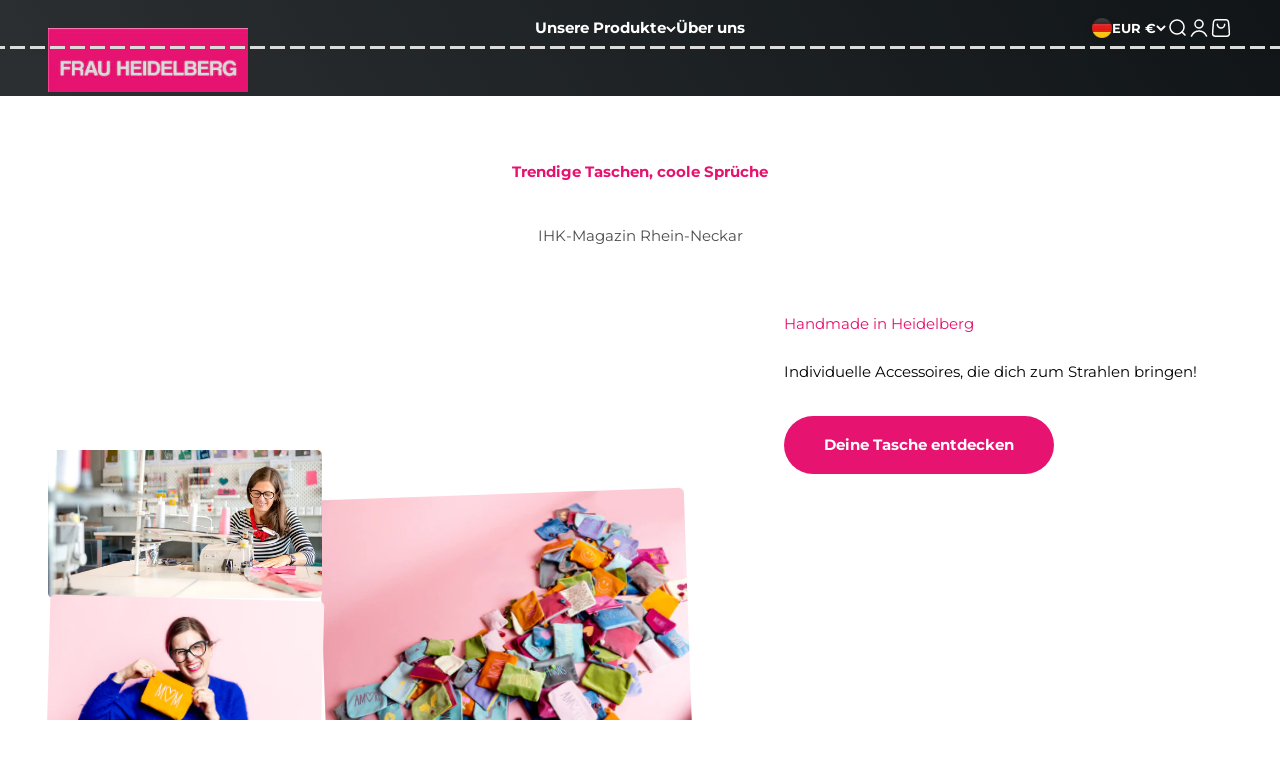

--- FILE ---
content_type: text/html; charset=utf-8
request_url: https://frau-heidelberg.de/
body_size: 36950
content:
<!doctype html>

<html lang="de" dir="ltr">
  <head>
    <meta charset="utf-8">
    <meta name="viewport" content="width=device-width, initial-scale=1.0, height=device-height, minimum-scale=1.0, maximum-scale=1.0">
    <meta name="theme-color" content="#ffffff">

    <title>Frau Heidelberg - Gegen das Chaos in der Handtasche</title><meta name="description" content="Handgefertigte Kosmetiktaschen und individuelle Unikate für dich aus unserem Atelier in Heidelberg."><link rel="canonical" href="https://frau-heidelberg.de/"><link rel="shortcut icon" href="//frau-heidelberg.de/cdn/shop/files/taschen_favicon.png?v=1715692131&width=96">
      <link rel="apple-touch-icon" href="//frau-heidelberg.de/cdn/shop/files/taschen_favicon.png?v=1715692131&width=180"><link rel="preconnect" href="https://cdn.shopify.com">
    <link rel="preconnect" href="https://fonts.shopifycdn.com" crossorigin>
    <link rel="dns-prefetch" href="https://productreviews.shopifycdn.com"><link rel="preload" href="//frau-heidelberg.de/cdn/fonts/montserrat/montserrat_n7.3c434e22befd5c18a6b4afadb1e3d77c128c7939.woff2" as="font" type="font/woff2" crossorigin><link rel="preload" href="//frau-heidelberg.de/cdn/fonts/montserrat/montserrat_n4.81949fa0ac9fd2021e16436151e8eaa539321637.woff2" as="font" type="font/woff2" crossorigin><meta property="og:type" content="website">
  <meta property="og:title" content="Frau Heidelberg - Gegen das Chaos in der Handtasche"><meta property="og:image" content="http://frau-heidelberg.de/cdn/shop/files/Frau_Heidelberg_Logo_Einnaeher_pinkgrau_619cfe9a-bda3-4762-897b-bf7792e8eab4.jpg?v=1715691831&width=2048">
  <meta property="og:image:secure_url" content="https://frau-heidelberg.de/cdn/shop/files/Frau_Heidelberg_Logo_Einnaeher_pinkgrau_619cfe9a-bda3-4762-897b-bf7792e8eab4.jpg?v=1715691831&width=2048">
  <meta property="og:image:width" content="251">
  <meta property="og:image:height" content="81"><meta property="og:description" content="Handgefertigte Kosmetiktaschen und individuelle Unikate für dich aus unserem Atelier in Heidelberg."><meta property="og:url" content="https://frau-heidelberg.de/">
<meta property="og:site_name" content="Frau Heidelberg"><meta name="twitter:card" content="summary"><meta name="twitter:title" content="Frau Heidelberg - Gegen das Chaos in der Handtasche">
  <meta name="twitter:description" content="Handgefertigte Kosmetiktaschen und individuelle Unikate für dich aus unserem Atelier in Heidelberg."><meta name="twitter:image" content="https://frau-heidelberg.de/cdn/shop/files/Frau_Heidelberg_Logo_Einnaeher_pinkgrau_619cfe9a-bda3-4762-897b-bf7792e8eab4.jpg?crop=center&height=1200&v=1715691831&width=1200">
  <meta name="twitter:image:alt" content=""><script type="application/ld+json">
  {
    "@context": "https://schema.org",
    "@type": "BreadcrumbList",
    "itemListElement": [{
        "@type": "ListItem",
        "position": 1,
        "name": "Home",
        "item": "https://frau-heidelberg.de"
      }]
  }
</script><script type="application/ld+json">
  [
    {
      "@context": "https://schema.org",
      "@type": "WebSite",
      "name": "Frau Heidelberg",
      "url": "https:\/\/frau-heidelberg.de",
      "potentialAction": {
        "@type": "SearchAction",
        "target": "https:\/\/frau-heidelberg.de\/search?q={search_term_string}",
        "query-input": "required name=search_term_string"
      }
    },
    {
      "@context": "https://schema.org",
      "@type": "Organization",
      "name": "Frau Heidelberg","logo": "https:\/\/frau-heidelberg.de\/cdn\/shop\/files\/Frau_Heidelberg_Logo_Einnaeher_pinkgrau.jpg?v=1715086624\u0026width=251","slogan": "Individuelle Accessoires, die DICH zum Strahlen bringen!","url": "https:\/\/frau-heidelberg.de"
    }
  ]
  </script><style>/* Typography (heading) */
  @font-face {
  font-family: Montserrat;
  font-weight: 700;
  font-style: normal;
  font-display: fallback;
  src: url("//frau-heidelberg.de/cdn/fonts/montserrat/montserrat_n7.3c434e22befd5c18a6b4afadb1e3d77c128c7939.woff2") format("woff2"),
       url("//frau-heidelberg.de/cdn/fonts/montserrat/montserrat_n7.5d9fa6e2cae713c8fb539a9876489d86207fe957.woff") format("woff");
}

@font-face {
  font-family: Montserrat;
  font-weight: 700;
  font-style: italic;
  font-display: fallback;
  src: url("//frau-heidelberg.de/cdn/fonts/montserrat/montserrat_i7.a0d4a463df4f146567d871890ffb3c80408e7732.woff2") format("woff2"),
       url("//frau-heidelberg.de/cdn/fonts/montserrat/montserrat_i7.f6ec9f2a0681acc6f8152c40921d2a4d2e1a2c78.woff") format("woff");
}

/* Typography (body) */
  @font-face {
  font-family: Montserrat;
  font-weight: 400;
  font-style: normal;
  font-display: fallback;
  src: url("//frau-heidelberg.de/cdn/fonts/montserrat/montserrat_n4.81949fa0ac9fd2021e16436151e8eaa539321637.woff2") format("woff2"),
       url("//frau-heidelberg.de/cdn/fonts/montserrat/montserrat_n4.a6c632ca7b62da89c3594789ba828388aac693fe.woff") format("woff");
}

@font-face {
  font-family: Montserrat;
  font-weight: 400;
  font-style: italic;
  font-display: fallback;
  src: url("//frau-heidelberg.de/cdn/fonts/montserrat/montserrat_i4.5a4ea298b4789e064f62a29aafc18d41f09ae59b.woff2") format("woff2"),
       url("//frau-heidelberg.de/cdn/fonts/montserrat/montserrat_i4.072b5869c5e0ed5b9d2021e4c2af132e16681ad2.woff") format("woff");
}

@font-face {
  font-family: Montserrat;
  font-weight: 700;
  font-style: normal;
  font-display: fallback;
  src: url("//frau-heidelberg.de/cdn/fonts/montserrat/montserrat_n7.3c434e22befd5c18a6b4afadb1e3d77c128c7939.woff2") format("woff2"),
       url("//frau-heidelberg.de/cdn/fonts/montserrat/montserrat_n7.5d9fa6e2cae713c8fb539a9876489d86207fe957.woff") format("woff");
}

@font-face {
  font-family: Montserrat;
  font-weight: 700;
  font-style: italic;
  font-display: fallback;
  src: url("//frau-heidelberg.de/cdn/fonts/montserrat/montserrat_i7.a0d4a463df4f146567d871890ffb3c80408e7732.woff2") format("woff2"),
       url("//frau-heidelberg.de/cdn/fonts/montserrat/montserrat_i7.f6ec9f2a0681acc6f8152c40921d2a4d2e1a2c78.woff") format("woff");
}

:root {
    /**
     * ---------------------------------------------------------------------
     * SPACING VARIABLES
     *
     * We are using a spacing inspired from frameworks like Tailwind CSS.
     * ---------------------------------------------------------------------
     */
    --spacing-0-5: 0.125rem; /* 2px */
    --spacing-1: 0.25rem; /* 4px */
    --spacing-1-5: 0.375rem; /* 6px */
    --spacing-2: 0.5rem; /* 8px */
    --spacing-2-5: 0.625rem; /* 10px */
    --spacing-3: 0.75rem; /* 12px */
    --spacing-3-5: 0.875rem; /* 14px */
    --spacing-4: 1rem; /* 16px */
    --spacing-4-5: 1.125rem; /* 18px */
    --spacing-5: 1.25rem; /* 20px */
    --spacing-5-5: 1.375rem; /* 22px */
    --spacing-6: 1.5rem; /* 24px */
    --spacing-6-5: 1.625rem; /* 26px */
    --spacing-7: 1.75rem; /* 28px */
    --spacing-7-5: 1.875rem; /* 30px */
    --spacing-8: 2rem; /* 32px */
    --spacing-8-5: 2.125rem; /* 34px */
    --spacing-9: 2.25rem; /* 36px */
    --spacing-9-5: 2.375rem; /* 38px */
    --spacing-10: 2.5rem; /* 40px */
    --spacing-11: 2.75rem; /* 44px */
    --spacing-12: 3rem; /* 48px */
    --spacing-14: 3.5rem; /* 56px */
    --spacing-16: 4rem; /* 64px */
    --spacing-18: 4.5rem; /* 72px */
    --spacing-20: 5rem; /* 80px */
    --spacing-24: 6rem; /* 96px */
    --spacing-28: 7rem; /* 112px */
    --spacing-32: 8rem; /* 128px */
    --spacing-36: 9rem; /* 144px */
    --spacing-40: 10rem; /* 160px */
    --spacing-44: 11rem; /* 176px */
    --spacing-48: 12rem; /* 192px */
    --spacing-52: 13rem; /* 208px */
    --spacing-56: 14rem; /* 224px */
    --spacing-60: 15rem; /* 240px */
    --spacing-64: 16rem; /* 256px */
    --spacing-72: 18rem; /* 288px */
    --spacing-80: 20rem; /* 320px */
    --spacing-96: 24rem; /* 384px */

    /* Container */
    --container-max-width: 1440px;
    --container-narrow-max-width: 1190px;
    --container-gutter: var(--spacing-5);
    --section-outer-spacing-block: var(--spacing-10);
    --section-inner-max-spacing-block: var(--spacing-9);
    --section-inner-spacing-inline: var(--container-gutter);
    --section-stack-spacing-block: var(--spacing-8);

    /* Grid gutter */
    --grid-gutter: var(--spacing-5);

    /* Product list settings */
    --product-list-row-gap: var(--spacing-8);
    --product-list-column-gap: var(--grid-gutter);

    /* Form settings */
    --input-gap: var(--spacing-2);
    --input-height: 2.625rem;
    --input-padding-inline: var(--spacing-4);

    /* Other sizes */
    --sticky-area-height: calc(var(--sticky-announcement-bar-enabled, 0) * var(--announcement-bar-height, 0px) + var(--sticky-header-enabled, 0) * var(--header-height, 0px));

    /* RTL support */
    --transform-logical-flip: 1;
    --transform-origin-start: left;
    --transform-origin-end: right;

    /**
     * ---------------------------------------------------------------------
     * TYPOGRAPHY
     * ---------------------------------------------------------------------
     */

    /* Font properties */
    --heading-font-family: Montserrat, sans-serif;
    --heading-font-weight: 700;
    --heading-font-style: normal;
    --heading-text-transform: normal;
    --heading-letter-spacing: -0.01em;
    --text-font-family: Montserrat, sans-serif;
    --text-font-weight: 400;
    --text-font-style: normal;
    --text-letter-spacing: 0.0em;

    /* Font sizes */
    --text-h0: 2.75rem;
    --text-h1: 2rem;
    --text-h2: 1.75rem;
    --text-h3: 1.375rem;
    --text-h4: 1.125rem;
    --text-h5: 1.125rem;
    --text-h6: 1rem;
    --text-xs: 0.6875rem;
    --text-sm: 0.75rem;
    --text-base: 0.875rem;
    --text-lg: 1.125rem;

    /**
     * ---------------------------------------------------------------------
     * COLORS
     * ---------------------------------------------------------------------
     */

    /* Color settings */--accent: 229 18 111;
    --text-primary: 0 0 0;
    --background-primary: 255 255 255;
    --dialog-background: 255 255 255;
    --border-color: var(--text-color, var(--text-primary)) / 0.12;

    /* Button colors */
    --button-background-primary: 229 18 111;
    --button-text-primary: 255 255 255;
    --button-background-secondary: 219 219 218;
    --button-text-secondary: 0 0 0;

    /* Status colors */
    --success-background: 224 244 232;
    --success-text: 0 163 65;
    --warning-background: 255 246 233;
    --warning-text: 255 183 74;
    --error-background: 254 231 231;
    --error-text: 248 58 58;

    /* Product colors */
    --on-sale-text: 248 58 58;
    --on-sale-badge-background: 248 58 58;
    --on-sale-badge-text: 255 255 255;
    --sold-out-badge-background: 0 0 0;
    --sold-out-badge-text: 255 255 255;
    --primary-badge-background: 30 49 106;
    --primary-badge-text: 255 255 255;
    --star-color: 255 183 74;
    --product-card-background: 255 255 255;
    --product-card-text: 85 11 43;

    /* Header colors */
    --header-background: 255 255 255;
    --header-text: 229 18 111;

    /* Footer colors */
    --footer-background: 219 219 218;
    --footer-text: 229 18 111;

    /* Rounded variables (used for border radius) */
    --rounded-xs: 0.25rem;
    --rounded-sm: 0.3125rem;
    --rounded: 0.625rem;
    --rounded-lg: 1.25rem;
    --rounded-full: 9999px;

    --rounded-button: 3.75rem;
    --rounded-input: 0.5rem;

    /* Box shadow */
    --shadow-sm: 0 2px 8px rgb(var(--text-primary) / 0.0);
    --shadow: 0 5px 15px rgb(var(--text-primary) / 0.0);
    --shadow-md: 0 5px 30px rgb(var(--text-primary) / 0.0);
    --shadow-block: 0px 0px 50px rgb(var(--text-primary) / 0.0);

    /**
     * ---------------------------------------------------------------------
     * OTHER
     * ---------------------------------------------------------------------
     */

    --cursor-close-svg-url: url(//frau-heidelberg.de/cdn/shop/t/6/assets/cursor-close.svg?v=147174565022153725511739203180);
    --cursor-zoom-in-svg-url: url(//frau-heidelberg.de/cdn/shop/t/6/assets/cursor-zoom-in.svg?v=154953035094101115921739203180);
    --cursor-zoom-out-svg-url: url(//frau-heidelberg.de/cdn/shop/t/6/assets/cursor-zoom-out.svg?v=16155520337305705181739203180);
    --checkmark-svg-url: url(//frau-heidelberg.de/cdn/shop/t/6/assets/checkmark.svg?v=77552481021870063511739203180);
  }

  [dir="rtl"]:root {
    /* RTL support */
    --transform-logical-flip: -1;
    --transform-origin-start: right;
    --transform-origin-end: left;
  }

  @media screen and (min-width: 700px) {
    :root {
      /* Typography (font size) */
      --text-h0: 3.5rem;
      --text-h1: 2.5rem;
      --text-h2: 2rem;
      --text-h3: 1.625rem;
      --text-h4: 1.375rem;
      --text-h5: 1.125rem;
      --text-h6: 1rem;

      --text-xs: 0.6875rem;
      --text-sm: 0.8125rem;
      --text-base: 0.9375rem;
      --text-lg: 1.1875rem;

      /* Spacing */
      --container-gutter: 2rem;
      --section-outer-spacing-block: var(--spacing-14);
      --section-inner-max-spacing-block: var(--spacing-10);
      --section-inner-spacing-inline: var(--spacing-12);
      --section-stack-spacing-block: var(--spacing-12);

      /* Grid gutter */
      --grid-gutter: var(--spacing-6);

      /* Product list settings */
      --product-list-row-gap: var(--spacing-12);

      /* Form settings */
      --input-gap: 1rem;
      --input-height: 3.125rem;
      --input-padding-inline: var(--spacing-5);
    }
  }

  @media screen and (min-width: 1000px) {
    :root {
      /* Spacing settings */
      --container-gutter: var(--spacing-12);
      --section-outer-spacing-block: var(--spacing-16);
      --section-inner-max-spacing-block: var(--spacing-14);
      --section-inner-spacing-inline: var(--spacing-16);
      --section-stack-spacing-block: var(--spacing-12);
    }
  }

  @media screen and (min-width: 1150px) {
    :root {
      /* Spacing settings */
      --container-gutter: var(--spacing-12);
      --section-outer-spacing-block: var(--spacing-16);
      --section-inner-max-spacing-block: var(--spacing-14);
      --section-inner-spacing-inline: var(--spacing-16);
      --section-stack-spacing-block: var(--spacing-12);
    }
  }

  @media screen and (min-width: 1400px) {
    :root {
      /* Typography (font size) */
      --text-h0: 4.5rem;
      --text-h1: 3.5rem;
      --text-h2: 2.75rem;
      --text-h3: 2rem;
      --text-h4: 1.75rem;
      --text-h5: 1.375rem;
      --text-h6: 1.25rem;

      --section-outer-spacing-block: var(--spacing-20);
      --section-inner-max-spacing-block: var(--spacing-16);
      --section-inner-spacing-inline: var(--spacing-18);
    }
  }

  @media screen and (min-width: 1600px) {
    :root {
      --section-outer-spacing-block: var(--spacing-20);
      --section-inner-max-spacing-block: var(--spacing-18);
      --section-inner-spacing-inline: var(--spacing-20);
    }
  }

  /**
   * ---------------------------------------------------------------------
   * LIQUID DEPENDANT CSS
   *
   * Our main CSS is Liquid free, but some very specific features depend on
   * theme settings, so we have them here
   * ---------------------------------------------------------------------
   */@media screen and (pointer: fine) {
        /* The !important are for the Shopify Payment button to ensure we override the default from Shopify styles */
        .button:not([disabled]):not(.button--outline):hover, .btn:not([disabled]):hover, .shopify-payment-button__button--unbranded:not([disabled]):hover {
          background-color: transparent !important;
          color: rgb(var(--button-outline-color) / var(--button-background-opacity, 1)) !important;
          box-shadow: inset 0 0 0 2px currentColor !important;
        }

        .button--outline:not([disabled]):hover {
          background: rgb(var(--button-background));
          color: rgb(var(--button-text-color));
          box-shadow: inset 0 0 0 2px rgb(var(--button-background));
        }
      }</style><script type="module" src="//frau-heidelberg.de/cdn/shop/t/6/assets/vendor.min.js?v=52426788336887041471739203180"></script>
    <script type="module" src="//frau-heidelberg.de/cdn/shop/t/6/assets/theme.js?v=145307454330028053691739204486"></script>
    <script type="module" src="//frau-heidelberg.de/cdn/shop/t/6/assets/sections.js?v=28295738923075563801739865526"></script>

    <script>window.performance && window.performance.mark && window.performance.mark('shopify.content_for_header.start');</script><meta name="facebook-domain-verification" content="k5bj6i3zxjom6vcr9hnrau24cncye4">
<meta id="shopify-digital-wallet" name="shopify-digital-wallet" content="/65849032890/digital_wallets/dialog">
<meta name="shopify-checkout-api-token" content="40d758e246a3cd139174b964339812dc">
<meta id="in-context-paypal-metadata" data-shop-id="65849032890" data-venmo-supported="false" data-environment="production" data-locale="de_DE" data-paypal-v4="true" data-currency="EUR">
<script async="async" src="/checkouts/internal/preloads.js?locale=de-DE"></script>
<link rel="preconnect" href="https://shop.app" crossorigin="anonymous">
<script async="async" src="https://shop.app/checkouts/internal/preloads.js?locale=de-DE&shop_id=65849032890" crossorigin="anonymous"></script>
<script id="apple-pay-shop-capabilities" type="application/json">{"shopId":65849032890,"countryCode":"DE","currencyCode":"EUR","merchantCapabilities":["supports3DS"],"merchantId":"gid:\/\/shopify\/Shop\/65849032890","merchantName":"Frau Heidelberg","requiredBillingContactFields":["postalAddress","email","phone"],"requiredShippingContactFields":["postalAddress","email","phone"],"shippingType":"shipping","supportedNetworks":["visa","maestro","masterCard","amex"],"total":{"type":"pending","label":"Frau Heidelberg","amount":"1.00"},"shopifyPaymentsEnabled":true,"supportsSubscriptions":true}</script>
<script id="shopify-features" type="application/json">{"accessToken":"40d758e246a3cd139174b964339812dc","betas":["rich-media-storefront-analytics"],"domain":"frau-heidelberg.de","predictiveSearch":true,"shopId":65849032890,"locale":"de"}</script>
<script>var Shopify = Shopify || {};
Shopify.shop = "frau-heidelberg-shop.myshopify.com";
Shopify.locale = "de";
Shopify.currency = {"active":"EUR","rate":"1.0"};
Shopify.country = "DE";
Shopify.theme = {"name":"Collection Swatch Images","id":176844669306,"schema_name":"Impact","schema_version":"5.3.2","theme_store_id":1190,"role":"main"};
Shopify.theme.handle = "null";
Shopify.theme.style = {"id":null,"handle":null};
Shopify.cdnHost = "frau-heidelberg.de/cdn";
Shopify.routes = Shopify.routes || {};
Shopify.routes.root = "/";</script>
<script type="module">!function(o){(o.Shopify=o.Shopify||{}).modules=!0}(window);</script>
<script>!function(o){function n(){var o=[];function n(){o.push(Array.prototype.slice.apply(arguments))}return n.q=o,n}var t=o.Shopify=o.Shopify||{};t.loadFeatures=n(),t.autoloadFeatures=n()}(window);</script>
<script>
  window.ShopifyPay = window.ShopifyPay || {};
  window.ShopifyPay.apiHost = "shop.app\/pay";
  window.ShopifyPay.redirectState = null;
</script>
<script id="shop-js-analytics" type="application/json">{"pageType":"index"}</script>
<script defer="defer" async type="module" src="//frau-heidelberg.de/cdn/shopifycloud/shop-js/modules/v2/client.init-shop-cart-sync_e98Ab_XN.de.esm.js"></script>
<script defer="defer" async type="module" src="//frau-heidelberg.de/cdn/shopifycloud/shop-js/modules/v2/chunk.common_Pcw9EP95.esm.js"></script>
<script defer="defer" async type="module" src="//frau-heidelberg.de/cdn/shopifycloud/shop-js/modules/v2/chunk.modal_CzmY4ZhL.esm.js"></script>
<script type="module">
  await import("//frau-heidelberg.de/cdn/shopifycloud/shop-js/modules/v2/client.init-shop-cart-sync_e98Ab_XN.de.esm.js");
await import("//frau-heidelberg.de/cdn/shopifycloud/shop-js/modules/v2/chunk.common_Pcw9EP95.esm.js");
await import("//frau-heidelberg.de/cdn/shopifycloud/shop-js/modules/v2/chunk.modal_CzmY4ZhL.esm.js");

  window.Shopify.SignInWithShop?.initShopCartSync?.({"fedCMEnabled":true,"windoidEnabled":true});

</script>
<script>
  window.Shopify = window.Shopify || {};
  if (!window.Shopify.featureAssets) window.Shopify.featureAssets = {};
  window.Shopify.featureAssets['shop-js'] = {"shop-cart-sync":["modules/v2/client.shop-cart-sync_DazCVyJ3.de.esm.js","modules/v2/chunk.common_Pcw9EP95.esm.js","modules/v2/chunk.modal_CzmY4ZhL.esm.js"],"init-fed-cm":["modules/v2/client.init-fed-cm_D0AulfmK.de.esm.js","modules/v2/chunk.common_Pcw9EP95.esm.js","modules/v2/chunk.modal_CzmY4ZhL.esm.js"],"shop-cash-offers":["modules/v2/client.shop-cash-offers_BISyWFEA.de.esm.js","modules/v2/chunk.common_Pcw9EP95.esm.js","modules/v2/chunk.modal_CzmY4ZhL.esm.js"],"shop-login-button":["modules/v2/client.shop-login-button_D_c1vx_E.de.esm.js","modules/v2/chunk.common_Pcw9EP95.esm.js","modules/v2/chunk.modal_CzmY4ZhL.esm.js"],"pay-button":["modules/v2/client.pay-button_CHADzJ4g.de.esm.js","modules/v2/chunk.common_Pcw9EP95.esm.js","modules/v2/chunk.modal_CzmY4ZhL.esm.js"],"shop-button":["modules/v2/client.shop-button_CQnD2U3v.de.esm.js","modules/v2/chunk.common_Pcw9EP95.esm.js","modules/v2/chunk.modal_CzmY4ZhL.esm.js"],"avatar":["modules/v2/client.avatar_BTnouDA3.de.esm.js"],"init-windoid":["modules/v2/client.init-windoid_CmA0-hrC.de.esm.js","modules/v2/chunk.common_Pcw9EP95.esm.js","modules/v2/chunk.modal_CzmY4ZhL.esm.js"],"init-shop-for-new-customer-accounts":["modules/v2/client.init-shop-for-new-customer-accounts_BCzC_Mib.de.esm.js","modules/v2/client.shop-login-button_D_c1vx_E.de.esm.js","modules/v2/chunk.common_Pcw9EP95.esm.js","modules/v2/chunk.modal_CzmY4ZhL.esm.js"],"init-shop-email-lookup-coordinator":["modules/v2/client.init-shop-email-lookup-coordinator_DYzOit4u.de.esm.js","modules/v2/chunk.common_Pcw9EP95.esm.js","modules/v2/chunk.modal_CzmY4ZhL.esm.js"],"init-shop-cart-sync":["modules/v2/client.init-shop-cart-sync_e98Ab_XN.de.esm.js","modules/v2/chunk.common_Pcw9EP95.esm.js","modules/v2/chunk.modal_CzmY4ZhL.esm.js"],"shop-toast-manager":["modules/v2/client.shop-toast-manager_Bc-1elH8.de.esm.js","modules/v2/chunk.common_Pcw9EP95.esm.js","modules/v2/chunk.modal_CzmY4ZhL.esm.js"],"init-customer-accounts":["modules/v2/client.init-customer-accounts_CqlRHmZs.de.esm.js","modules/v2/client.shop-login-button_D_c1vx_E.de.esm.js","modules/v2/chunk.common_Pcw9EP95.esm.js","modules/v2/chunk.modal_CzmY4ZhL.esm.js"],"init-customer-accounts-sign-up":["modules/v2/client.init-customer-accounts-sign-up_DZmBw6yB.de.esm.js","modules/v2/client.shop-login-button_D_c1vx_E.de.esm.js","modules/v2/chunk.common_Pcw9EP95.esm.js","modules/v2/chunk.modal_CzmY4ZhL.esm.js"],"shop-follow-button":["modules/v2/client.shop-follow-button_Cx-w7rSq.de.esm.js","modules/v2/chunk.common_Pcw9EP95.esm.js","modules/v2/chunk.modal_CzmY4ZhL.esm.js"],"checkout-modal":["modules/v2/client.checkout-modal_Djjmh8qM.de.esm.js","modules/v2/chunk.common_Pcw9EP95.esm.js","modules/v2/chunk.modal_CzmY4ZhL.esm.js"],"shop-login":["modules/v2/client.shop-login_DMZMgoZf.de.esm.js","modules/v2/chunk.common_Pcw9EP95.esm.js","modules/v2/chunk.modal_CzmY4ZhL.esm.js"],"lead-capture":["modules/v2/client.lead-capture_SqejaEd8.de.esm.js","modules/v2/chunk.common_Pcw9EP95.esm.js","modules/v2/chunk.modal_CzmY4ZhL.esm.js"],"payment-terms":["modules/v2/client.payment-terms_DUeEqFTJ.de.esm.js","modules/v2/chunk.common_Pcw9EP95.esm.js","modules/v2/chunk.modal_CzmY4ZhL.esm.js"]};
</script>
<script id="__st">var __st={"a":65849032890,"offset":3600,"reqid":"2e1032cc-abda-48c7-b1e5-9ee9a5776ef1-1769070331","pageurl":"frau-heidelberg.de\/","u":"235ae74ff29e","p":"home"};</script>
<script>window.ShopifyPaypalV4VisibilityTracking = true;</script>
<script id="captcha-bootstrap">!function(){'use strict';const t='contact',e='account',n='new_comment',o=[[t,t],['blogs',n],['comments',n],[t,'customer']],c=[[e,'customer_login'],[e,'guest_login'],[e,'recover_customer_password'],[e,'create_customer']],r=t=>t.map((([t,e])=>`form[action*='/${t}']:not([data-nocaptcha='true']) input[name='form_type'][value='${e}']`)).join(','),a=t=>()=>t?[...document.querySelectorAll(t)].map((t=>t.form)):[];function s(){const t=[...o],e=r(t);return a(e)}const i='password',u='form_key',d=['recaptcha-v3-token','g-recaptcha-response','h-captcha-response',i],f=()=>{try{return window.sessionStorage}catch{return}},m='__shopify_v',_=t=>t.elements[u];function p(t,e,n=!1){try{const o=window.sessionStorage,c=JSON.parse(o.getItem(e)),{data:r}=function(t){const{data:e,action:n}=t;return t[m]||n?{data:e,action:n}:{data:t,action:n}}(c);for(const[e,n]of Object.entries(r))t.elements[e]&&(t.elements[e].value=n);n&&o.removeItem(e)}catch(o){console.error('form repopulation failed',{error:o})}}const l='form_type',E='cptcha';function T(t){t.dataset[E]=!0}const w=window,h=w.document,L='Shopify',v='ce_forms',y='captcha';let A=!1;((t,e)=>{const n=(g='f06e6c50-85a8-45c8-87d0-21a2b65856fe',I='https://cdn.shopify.com/shopifycloud/storefront-forms-hcaptcha/ce_storefront_forms_captcha_hcaptcha.v1.5.2.iife.js',D={infoText:'Durch hCaptcha geschützt',privacyText:'Datenschutz',termsText:'Allgemeine Geschäftsbedingungen'},(t,e,n)=>{const o=w[L][v],c=o.bindForm;if(c)return c(t,g,e,D).then(n);var r;o.q.push([[t,g,e,D],n]),r=I,A||(h.body.append(Object.assign(h.createElement('script'),{id:'captcha-provider',async:!0,src:r})),A=!0)});var g,I,D;w[L]=w[L]||{},w[L][v]=w[L][v]||{},w[L][v].q=[],w[L][y]=w[L][y]||{},w[L][y].protect=function(t,e){n(t,void 0,e),T(t)},Object.freeze(w[L][y]),function(t,e,n,w,h,L){const[v,y,A,g]=function(t,e,n){const i=e?o:[],u=t?c:[],d=[...i,...u],f=r(d),m=r(i),_=r(d.filter((([t,e])=>n.includes(e))));return[a(f),a(m),a(_),s()]}(w,h,L),I=t=>{const e=t.target;return e instanceof HTMLFormElement?e:e&&e.form},D=t=>v().includes(t);t.addEventListener('submit',(t=>{const e=I(t);if(!e)return;const n=D(e)&&!e.dataset.hcaptchaBound&&!e.dataset.recaptchaBound,o=_(e),c=g().includes(e)&&(!o||!o.value);(n||c)&&t.preventDefault(),c&&!n&&(function(t){try{if(!f())return;!function(t){const e=f();if(!e)return;const n=_(t);if(!n)return;const o=n.value;o&&e.removeItem(o)}(t);const e=Array.from(Array(32),(()=>Math.random().toString(36)[2])).join('');!function(t,e){_(t)||t.append(Object.assign(document.createElement('input'),{type:'hidden',name:u})),t.elements[u].value=e}(t,e),function(t,e){const n=f();if(!n)return;const o=[...t.querySelectorAll(`input[type='${i}']`)].map((({name:t})=>t)),c=[...d,...o],r={};for(const[a,s]of new FormData(t).entries())c.includes(a)||(r[a]=s);n.setItem(e,JSON.stringify({[m]:1,action:t.action,data:r}))}(t,e)}catch(e){console.error('failed to persist form',e)}}(e),e.submit())}));const S=(t,e)=>{t&&!t.dataset[E]&&(n(t,e.some((e=>e===t))),T(t))};for(const o of['focusin','change'])t.addEventListener(o,(t=>{const e=I(t);D(e)&&S(e,y())}));const B=e.get('form_key'),M=e.get(l),P=B&&M;t.addEventListener('DOMContentLoaded',(()=>{const t=y();if(P)for(const e of t)e.elements[l].value===M&&p(e,B);[...new Set([...A(),...v().filter((t=>'true'===t.dataset.shopifyCaptcha))])].forEach((e=>S(e,t)))}))}(h,new URLSearchParams(w.location.search),n,t,e,['guest_login'])})(!0,!0)}();</script>
<script integrity="sha256-4kQ18oKyAcykRKYeNunJcIwy7WH5gtpwJnB7kiuLZ1E=" data-source-attribution="shopify.loadfeatures" defer="defer" src="//frau-heidelberg.de/cdn/shopifycloud/storefront/assets/storefront/load_feature-a0a9edcb.js" crossorigin="anonymous"></script>
<script crossorigin="anonymous" defer="defer" src="//frau-heidelberg.de/cdn/shopifycloud/storefront/assets/shopify_pay/storefront-65b4c6d7.js?v=20250812"></script>
<script id='scb4127' type='text/javascript' async='' src='https://frau-heidelberg.de/cdn/shopifycloud/privacy-banner/storefront-banner.js'></script>
<script>window.performance && window.performance.mark && window.performance.mark('shopify.content_for_header.end');</script>
<link href="//frau-heidelberg.de/cdn/shop/t/6/assets/theme.css?v=98821782144354023521739203180" rel="stylesheet" type="text/css" media="all" /><link href="https://monorail-edge.shopifysvc.com" rel="dns-prefetch">
<script>(function(){if ("sendBeacon" in navigator && "performance" in window) {try {var session_token_from_headers = performance.getEntriesByType('navigation')[0].serverTiming.find(x => x.name == '_s').description;} catch {var session_token_from_headers = undefined;}var session_cookie_matches = document.cookie.match(/_shopify_s=([^;]*)/);var session_token_from_cookie = session_cookie_matches && session_cookie_matches.length === 2 ? session_cookie_matches[1] : "";var session_token = session_token_from_headers || session_token_from_cookie || "";function handle_abandonment_event(e) {var entries = performance.getEntries().filter(function(entry) {return /monorail-edge.shopifysvc.com/.test(entry.name);});if (!window.abandonment_tracked && entries.length === 0) {window.abandonment_tracked = true;var currentMs = Date.now();var navigation_start = performance.timing.navigationStart;var payload = {shop_id: 65849032890,url: window.location.href,navigation_start,duration: currentMs - navigation_start,session_token,page_type: "index"};window.navigator.sendBeacon("https://monorail-edge.shopifysvc.com/v1/produce", JSON.stringify({schema_id: "online_store_buyer_site_abandonment/1.1",payload: payload,metadata: {event_created_at_ms: currentMs,event_sent_at_ms: currentMs}}));}}window.addEventListener('pagehide', handle_abandonment_event);}}());</script>
<script id="web-pixels-manager-setup">(function e(e,d,r,n,o){if(void 0===o&&(o={}),!Boolean(null===(a=null===(i=window.Shopify)||void 0===i?void 0:i.analytics)||void 0===a?void 0:a.replayQueue)){var i,a;window.Shopify=window.Shopify||{};var t=window.Shopify;t.analytics=t.analytics||{};var s=t.analytics;s.replayQueue=[],s.publish=function(e,d,r){return s.replayQueue.push([e,d,r]),!0};try{self.performance.mark("wpm:start")}catch(e){}var l=function(){var e={modern:/Edge?\/(1{2}[4-9]|1[2-9]\d|[2-9]\d{2}|\d{4,})\.\d+(\.\d+|)|Firefox\/(1{2}[4-9]|1[2-9]\d|[2-9]\d{2}|\d{4,})\.\d+(\.\d+|)|Chrom(ium|e)\/(9{2}|\d{3,})\.\d+(\.\d+|)|(Maci|X1{2}).+ Version\/(15\.\d+|(1[6-9]|[2-9]\d|\d{3,})\.\d+)([,.]\d+|)( \(\w+\)|)( Mobile\/\w+|) Safari\/|Chrome.+OPR\/(9{2}|\d{3,})\.\d+\.\d+|(CPU[ +]OS|iPhone[ +]OS|CPU[ +]iPhone|CPU IPhone OS|CPU iPad OS)[ +]+(15[._]\d+|(1[6-9]|[2-9]\d|\d{3,})[._]\d+)([._]\d+|)|Android:?[ /-](13[3-9]|1[4-9]\d|[2-9]\d{2}|\d{4,})(\.\d+|)(\.\d+|)|Android.+Firefox\/(13[5-9]|1[4-9]\d|[2-9]\d{2}|\d{4,})\.\d+(\.\d+|)|Android.+Chrom(ium|e)\/(13[3-9]|1[4-9]\d|[2-9]\d{2}|\d{4,})\.\d+(\.\d+|)|SamsungBrowser\/([2-9]\d|\d{3,})\.\d+/,legacy:/Edge?\/(1[6-9]|[2-9]\d|\d{3,})\.\d+(\.\d+|)|Firefox\/(5[4-9]|[6-9]\d|\d{3,})\.\d+(\.\d+|)|Chrom(ium|e)\/(5[1-9]|[6-9]\d|\d{3,})\.\d+(\.\d+|)([\d.]+$|.*Safari\/(?![\d.]+ Edge\/[\d.]+$))|(Maci|X1{2}).+ Version\/(10\.\d+|(1[1-9]|[2-9]\d|\d{3,})\.\d+)([,.]\d+|)( \(\w+\)|)( Mobile\/\w+|) Safari\/|Chrome.+OPR\/(3[89]|[4-9]\d|\d{3,})\.\d+\.\d+|(CPU[ +]OS|iPhone[ +]OS|CPU[ +]iPhone|CPU IPhone OS|CPU iPad OS)[ +]+(10[._]\d+|(1[1-9]|[2-9]\d|\d{3,})[._]\d+)([._]\d+|)|Android:?[ /-](13[3-9]|1[4-9]\d|[2-9]\d{2}|\d{4,})(\.\d+|)(\.\d+|)|Mobile Safari.+OPR\/([89]\d|\d{3,})\.\d+\.\d+|Android.+Firefox\/(13[5-9]|1[4-9]\d|[2-9]\d{2}|\d{4,})\.\d+(\.\d+|)|Android.+Chrom(ium|e)\/(13[3-9]|1[4-9]\d|[2-9]\d{2}|\d{4,})\.\d+(\.\d+|)|Android.+(UC? ?Browser|UCWEB|U3)[ /]?(15\.([5-9]|\d{2,})|(1[6-9]|[2-9]\d|\d{3,})\.\d+)\.\d+|SamsungBrowser\/(5\.\d+|([6-9]|\d{2,})\.\d+)|Android.+MQ{2}Browser\/(14(\.(9|\d{2,})|)|(1[5-9]|[2-9]\d|\d{3,})(\.\d+|))(\.\d+|)|K[Aa][Ii]OS\/(3\.\d+|([4-9]|\d{2,})\.\d+)(\.\d+|)/},d=e.modern,r=e.legacy,n=navigator.userAgent;return n.match(d)?"modern":n.match(r)?"legacy":"unknown"}(),u="modern"===l?"modern":"legacy",c=(null!=n?n:{modern:"",legacy:""})[u],f=function(e){return[e.baseUrl,"/wpm","/b",e.hashVersion,"modern"===e.buildTarget?"m":"l",".js"].join("")}({baseUrl:d,hashVersion:r,buildTarget:u}),m=function(e){var d=e.version,r=e.bundleTarget,n=e.surface,o=e.pageUrl,i=e.monorailEndpoint;return{emit:function(e){var a=e.status,t=e.errorMsg,s=(new Date).getTime(),l=JSON.stringify({metadata:{event_sent_at_ms:s},events:[{schema_id:"web_pixels_manager_load/3.1",payload:{version:d,bundle_target:r,page_url:o,status:a,surface:n,error_msg:t},metadata:{event_created_at_ms:s}}]});if(!i)return console&&console.warn&&console.warn("[Web Pixels Manager] No Monorail endpoint provided, skipping logging."),!1;try{return self.navigator.sendBeacon.bind(self.navigator)(i,l)}catch(e){}var u=new XMLHttpRequest;try{return u.open("POST",i,!0),u.setRequestHeader("Content-Type","text/plain"),u.send(l),!0}catch(e){return console&&console.warn&&console.warn("[Web Pixels Manager] Got an unhandled error while logging to Monorail."),!1}}}}({version:r,bundleTarget:l,surface:e.surface,pageUrl:self.location.href,monorailEndpoint:e.monorailEndpoint});try{o.browserTarget=l,function(e){var d=e.src,r=e.async,n=void 0===r||r,o=e.onload,i=e.onerror,a=e.sri,t=e.scriptDataAttributes,s=void 0===t?{}:t,l=document.createElement("script"),u=document.querySelector("head"),c=document.querySelector("body");if(l.async=n,l.src=d,a&&(l.integrity=a,l.crossOrigin="anonymous"),s)for(var f in s)if(Object.prototype.hasOwnProperty.call(s,f))try{l.dataset[f]=s[f]}catch(e){}if(o&&l.addEventListener("load",o),i&&l.addEventListener("error",i),u)u.appendChild(l);else{if(!c)throw new Error("Did not find a head or body element to append the script");c.appendChild(l)}}({src:f,async:!0,onload:function(){if(!function(){var e,d;return Boolean(null===(d=null===(e=window.Shopify)||void 0===e?void 0:e.analytics)||void 0===d?void 0:d.initialized)}()){var d=window.webPixelsManager.init(e)||void 0;if(d){var r=window.Shopify.analytics;r.replayQueue.forEach((function(e){var r=e[0],n=e[1],o=e[2];d.publishCustomEvent(r,n,o)})),r.replayQueue=[],r.publish=d.publishCustomEvent,r.visitor=d.visitor,r.initialized=!0}}},onerror:function(){return m.emit({status:"failed",errorMsg:"".concat(f," has failed to load")})},sri:function(e){var d=/^sha384-[A-Za-z0-9+/=]+$/;return"string"==typeof e&&d.test(e)}(c)?c:"",scriptDataAttributes:o}),m.emit({status:"loading"})}catch(e){m.emit({status:"failed",errorMsg:(null==e?void 0:e.message)||"Unknown error"})}}})({shopId: 65849032890,storefrontBaseUrl: "https://frau-heidelberg.de",extensionsBaseUrl: "https://extensions.shopifycdn.com/cdn/shopifycloud/web-pixels-manager",monorailEndpoint: "https://monorail-edge.shopifysvc.com/unstable/produce_batch",surface: "storefront-renderer",enabledBetaFlags: ["2dca8a86"],webPixelsConfigList: [{"id":"524550330","configuration":"{\"pixel_id\":\"3891829314236271\",\"pixel_type\":\"facebook_pixel\"}","eventPayloadVersion":"v1","runtimeContext":"OPEN","scriptVersion":"ca16bc87fe92b6042fbaa3acc2fbdaa6","type":"APP","apiClientId":2329312,"privacyPurposes":["ANALYTICS","MARKETING","SALE_OF_DATA"],"dataSharingAdjustments":{"protectedCustomerApprovalScopes":["read_customer_address","read_customer_email","read_customer_name","read_customer_personal_data","read_customer_phone"]}},{"id":"shopify-app-pixel","configuration":"{}","eventPayloadVersion":"v1","runtimeContext":"STRICT","scriptVersion":"0450","apiClientId":"shopify-pixel","type":"APP","privacyPurposes":["ANALYTICS","MARKETING"]},{"id":"shopify-custom-pixel","eventPayloadVersion":"v1","runtimeContext":"LAX","scriptVersion":"0450","apiClientId":"shopify-pixel","type":"CUSTOM","privacyPurposes":["ANALYTICS","MARKETING"]}],isMerchantRequest: false,initData: {"shop":{"name":"Frau Heidelberg","paymentSettings":{"currencyCode":"EUR"},"myshopifyDomain":"frau-heidelberg-shop.myshopify.com","countryCode":"DE","storefrontUrl":"https:\/\/frau-heidelberg.de"},"customer":null,"cart":null,"checkout":null,"productVariants":[],"purchasingCompany":null},},"https://frau-heidelberg.de/cdn","fcfee988w5aeb613cpc8e4bc33m6693e112",{"modern":"","legacy":""},{"shopId":"65849032890","storefrontBaseUrl":"https:\/\/frau-heidelberg.de","extensionBaseUrl":"https:\/\/extensions.shopifycdn.com\/cdn\/shopifycloud\/web-pixels-manager","surface":"storefront-renderer","enabledBetaFlags":"[\"2dca8a86\"]","isMerchantRequest":"false","hashVersion":"fcfee988w5aeb613cpc8e4bc33m6693e112","publish":"custom","events":"[[\"page_viewed\",{}]]"});</script><script>
  window.ShopifyAnalytics = window.ShopifyAnalytics || {};
  window.ShopifyAnalytics.meta = window.ShopifyAnalytics.meta || {};
  window.ShopifyAnalytics.meta.currency = 'EUR';
  var meta = {"page":{"pageType":"home","requestId":"2e1032cc-abda-48c7-b1e5-9ee9a5776ef1-1769070331"}};
  for (var attr in meta) {
    window.ShopifyAnalytics.meta[attr] = meta[attr];
  }
</script>
<script class="analytics">
  (function () {
    var customDocumentWrite = function(content) {
      var jquery = null;

      if (window.jQuery) {
        jquery = window.jQuery;
      } else if (window.Checkout && window.Checkout.$) {
        jquery = window.Checkout.$;
      }

      if (jquery) {
        jquery('body').append(content);
      }
    };

    var hasLoggedConversion = function(token) {
      if (token) {
        return document.cookie.indexOf('loggedConversion=' + token) !== -1;
      }
      return false;
    }

    var setCookieIfConversion = function(token) {
      if (token) {
        var twoMonthsFromNow = new Date(Date.now());
        twoMonthsFromNow.setMonth(twoMonthsFromNow.getMonth() + 2);

        document.cookie = 'loggedConversion=' + token + '; expires=' + twoMonthsFromNow;
      }
    }

    var trekkie = window.ShopifyAnalytics.lib = window.trekkie = window.trekkie || [];
    if (trekkie.integrations) {
      return;
    }
    trekkie.methods = [
      'identify',
      'page',
      'ready',
      'track',
      'trackForm',
      'trackLink'
    ];
    trekkie.factory = function(method) {
      return function() {
        var args = Array.prototype.slice.call(arguments);
        args.unshift(method);
        trekkie.push(args);
        return trekkie;
      };
    };
    for (var i = 0; i < trekkie.methods.length; i++) {
      var key = trekkie.methods[i];
      trekkie[key] = trekkie.factory(key);
    }
    trekkie.load = function(config) {
      trekkie.config = config || {};
      trekkie.config.initialDocumentCookie = document.cookie;
      var first = document.getElementsByTagName('script')[0];
      var script = document.createElement('script');
      script.type = 'text/javascript';
      script.onerror = function(e) {
        var scriptFallback = document.createElement('script');
        scriptFallback.type = 'text/javascript';
        scriptFallback.onerror = function(error) {
                var Monorail = {
      produce: function produce(monorailDomain, schemaId, payload) {
        var currentMs = new Date().getTime();
        var event = {
          schema_id: schemaId,
          payload: payload,
          metadata: {
            event_created_at_ms: currentMs,
            event_sent_at_ms: currentMs
          }
        };
        return Monorail.sendRequest("https://" + monorailDomain + "/v1/produce", JSON.stringify(event));
      },
      sendRequest: function sendRequest(endpointUrl, payload) {
        // Try the sendBeacon API
        if (window && window.navigator && typeof window.navigator.sendBeacon === 'function' && typeof window.Blob === 'function' && !Monorail.isIos12()) {
          var blobData = new window.Blob([payload], {
            type: 'text/plain'
          });

          if (window.navigator.sendBeacon(endpointUrl, blobData)) {
            return true;
          } // sendBeacon was not successful

        } // XHR beacon

        var xhr = new XMLHttpRequest();

        try {
          xhr.open('POST', endpointUrl);
          xhr.setRequestHeader('Content-Type', 'text/plain');
          xhr.send(payload);
        } catch (e) {
          console.log(e);
        }

        return false;
      },
      isIos12: function isIos12() {
        return window.navigator.userAgent.lastIndexOf('iPhone; CPU iPhone OS 12_') !== -1 || window.navigator.userAgent.lastIndexOf('iPad; CPU OS 12_') !== -1;
      }
    };
    Monorail.produce('monorail-edge.shopifysvc.com',
      'trekkie_storefront_load_errors/1.1',
      {shop_id: 65849032890,
      theme_id: 176844669306,
      app_name: "storefront",
      context_url: window.location.href,
      source_url: "//frau-heidelberg.de/cdn/s/trekkie.storefront.1bbfab421998800ff09850b62e84b8915387986d.min.js"});

        };
        scriptFallback.async = true;
        scriptFallback.src = '//frau-heidelberg.de/cdn/s/trekkie.storefront.1bbfab421998800ff09850b62e84b8915387986d.min.js';
        first.parentNode.insertBefore(scriptFallback, first);
      };
      script.async = true;
      script.src = '//frau-heidelberg.de/cdn/s/trekkie.storefront.1bbfab421998800ff09850b62e84b8915387986d.min.js';
      first.parentNode.insertBefore(script, first);
    };
    trekkie.load(
      {"Trekkie":{"appName":"storefront","development":false,"defaultAttributes":{"shopId":65849032890,"isMerchantRequest":null,"themeId":176844669306,"themeCityHash":"6952520960238625405","contentLanguage":"de","currency":"EUR","eventMetadataId":"ac532c89-6a1e-4efb-a91e-a82e3b093f55"},"isServerSideCookieWritingEnabled":true,"monorailRegion":"shop_domain","enabledBetaFlags":["65f19447"]},"Session Attribution":{},"S2S":{"facebookCapiEnabled":true,"source":"trekkie-storefront-renderer","apiClientId":580111}}
    );

    var loaded = false;
    trekkie.ready(function() {
      if (loaded) return;
      loaded = true;

      window.ShopifyAnalytics.lib = window.trekkie;

      var originalDocumentWrite = document.write;
      document.write = customDocumentWrite;
      try { window.ShopifyAnalytics.merchantGoogleAnalytics.call(this); } catch(error) {};
      document.write = originalDocumentWrite;

      window.ShopifyAnalytics.lib.page(null,{"pageType":"home","requestId":"2e1032cc-abda-48c7-b1e5-9ee9a5776ef1-1769070331","shopifyEmitted":true});

      var match = window.location.pathname.match(/checkouts\/(.+)\/(thank_you|post_purchase)/)
      var token = match? match[1]: undefined;
      if (!hasLoggedConversion(token)) {
        setCookieIfConversion(token);
        
      }
    });


        var eventsListenerScript = document.createElement('script');
        eventsListenerScript.async = true;
        eventsListenerScript.src = "//frau-heidelberg.de/cdn/shopifycloud/storefront/assets/shop_events_listener-3da45d37.js";
        document.getElementsByTagName('head')[0].appendChild(eventsListenerScript);

})();</script>
<script
  defer
  src="https://frau-heidelberg.de/cdn/shopifycloud/perf-kit/shopify-perf-kit-3.0.4.min.js"
  data-application="storefront-renderer"
  data-shop-id="65849032890"
  data-render-region="gcp-us-east1"
  data-page-type="index"
  data-theme-instance-id="176844669306"
  data-theme-name="Impact"
  data-theme-version="5.3.2"
  data-monorail-region="shop_domain"
  data-resource-timing-sampling-rate="10"
  data-shs="true"
  data-shs-beacon="true"
  data-shs-export-with-fetch="true"
  data-shs-logs-sample-rate="1"
  data-shs-beacon-endpoint="https://frau-heidelberg.de/api/collect"
></script>
</head>

  <body class=" zoom-image--enabled"><script>
  // This allows to expose several variables to the global scope, to be used in scripts
  window.themeVariables = {
    settings: {
      showPageTransition: false,
      headingApparition: "split_rotation",
      pageType: "index",
      moneyFormat: "{{amount_with_comma_separator}} €",
      moneyWithCurrencyFormat: "{{amount_with_comma_separator}} €",
      currencyCodeEnabled: false,
      cartType: "drawer",
      showDiscount: true,
      discountMode: "saving"
    },

    strings: {
      accessibilityClose: "Schließen",
      accessibilityNext: "Vor",
      accessibilityPrevious: "Zurück",
      addToCartButton: "In den Warenkorb",
      soldOutButton: "Ausverkauft",
      preOrderButton: "Vorbestellen",
      unavailableButton: "Nicht verfügbar",
      closeGallery: "Galerie schließen",
      zoomGallery: "Bild vergrößern",
      errorGallery: "Bild kann nicht geladen werden",
      soldOutBadge: "Ausverkauft",
      discountBadge: "Spare @@",
      sku: "SKU:",
      searchNoResults: "Keine Treffer",
      addOrderNote: "Bestellhinweis hinzufügen",
      editOrderNote: "Bestellhinweis bearbeiten",
      shippingEstimatorNoResults: "Tut uns leid, aber wir verschicken leider nicht an deine Adresse.",
      shippingEstimatorOneResult: "Für deine Adresse gibt es einen Versandtarif:",
      shippingEstimatorMultipleResults: "Für deine Adresse gibt es mehrere Versandtarife:",
      shippingEstimatorError: "Beim Berechnen der Versandkosten ist ein Fehler aufgetreten:"
    },

    breakpoints: {
      'sm': 'screen and (min-width: 700px)',
      'md': 'screen and (min-width: 1000px)',
      'lg': 'screen and (min-width: 1150px)',
      'xl': 'screen and (min-width: 1400px)',

      'sm-max': 'screen and (max-width: 699px)',
      'md-max': 'screen and (max-width: 999px)',
      'lg-max': 'screen and (max-width: 1149px)',
      'xl-max': 'screen and (max-width: 1399px)'
    }
  };// For detecting native share
  document.documentElement.classList.add(`native-share--${navigator.share ? 'enabled' : 'disabled'}`);</script><!-- DRAWER -->
<template id="drawer-default-template">
  <style>
    [hidden] {
      display: none !important;
    }
  </style>

  <button part="outside-close-button" is="close-button" aria-label="Schließen"><svg role="presentation" stroke-width="2" focusable="false" width="24" height="24" class="icon icon-close" viewBox="0 0 24 24">
        <path d="M17.658 6.343 6.344 17.657M17.658 17.657 6.344 6.343" stroke="currentColor"></path>
      </svg></button>

  <div part="overlay"></div>

  <div part="content">
    <header part="header">
      <slot name="header"></slot>

      <button part="close-button" is="close-button" aria-label="Schließen"><svg role="presentation" stroke-width="2" focusable="false" width="24" height="24" class="icon icon-close" viewBox="0 0 24 24">
        <path d="M17.658 6.343 6.344 17.657M17.658 17.657 6.344 6.343" stroke="currentColor"></path>
      </svg></button>
    </header>

    <div part="body">
      <slot></slot>
    </div>

    <footer part="footer">
      <slot name="footer"></slot>
    </footer>
  </div>
</template>

<!-- POPOVER -->
<template id="popover-default-template">
  <button part="outside-close-button" is="close-button" aria-label="Schließen"><svg role="presentation" stroke-width="2" focusable="false" width="24" height="24" class="icon icon-close" viewBox="0 0 24 24">
        <path d="M17.658 6.343 6.344 17.657M17.658 17.657 6.344 6.343" stroke="currentColor"></path>
      </svg></button>

  <div part="overlay"></div>

  <div part="content">
    <header part="title">
      <slot name="title"></slot>
    </header>

    <div part="body">
      <slot></slot>
    </div>
  </div>
</template><a href="#main" class="skip-to-content sr-only">Zum Inhalt springen</a><!-- BEGIN sections: header-group -->
<header id="shopify-section-sections--24398479491450__header" class="shopify-section shopify-section-group-header-group shopify-section--header"><style>
  :root {
    --sticky-header-enabled:1;
  }

  #shopify-section-sections--24398479491450__header {
    --header-grid-template: "main-nav logo secondary-nav" / minmax(0, 1fr) auto minmax(0, 1fr);
    --header-padding-block: var(--spacing-4-5);
    --header-background-opacity: 1.0;
    --header-background-blur-radius: 0px;
    --header-transparent-text-color: 255 255 255;--header-logo-width: 100px;
      --header-logo-height: 32px;position: sticky;
    top: 0;
    z-index: 10;
  }.shopify-section--announcement-bar ~ #shopify-section-sections--24398479491450__header {
      top: calc(var(--sticky-announcement-bar-enabled, 0) * var(--announcement-bar-height, 0px));
    }@media screen and (min-width: 700px) {
    #shopify-section-sections--24398479491450__header {--header-logo-width: 200px;
        --header-logo-height: 65px;--header-padding-block: var(--spacing-8-5);
    }
  }@media screen and (min-width: 1150px) {#shopify-section-sections--24398479491450__header {
        --header-grid-template: "logo main-nav secondary-nav" / minmax(0, 1fr) fit-content(55%) minmax(0, 1fr);
      }
    }@media screen and (min-width:768px){
    .header__wrapper {
    padding-top: 1rem !important;
    }
    .header__main-nav,.header__secondary-nav{
      z-index:1;
    }
    .header__logo {
    position: absolute;
    margin-top: 4rem;
}
    .header__wrapper:after {
    content: "";
    background-image: linear-gradient(to right, #dbdbda 0%, #dbdbda 76%, transparent 39%, transparent 204%);
    background-position: bottom;
    background-size: 20px 3px;
    background-repeat: repeat-x;
    width: 100%;
    height: 100%;
    position: absolute;
    top: -25px;
}
  }
  @media screen and (max-width:768px){
    .header__wrapper{
      padding-top: 3rem;
    position: relative;
    }
    .header__logo{
      position: absolute;
    left: 50%;
    transform: translate(-50%, 0);
    grid-area: none;
    }
    .header__logo img{
      width:150px;
    }
        .header__wrapper:after {
    content: "";
    background-image: linear-gradient(to right, #dbdbda 0%, #dbdbda 76%, transparent 39%, transparent 204%);
    background-position: bottom;
    background-size: 20px 3px;
    background-repeat: repeat-x;
    width: 100%;
    height: 100%;
    position: absolute;
            top: -55px;
}
  }
</style>

<height-observer variable="header">
  <store-header class="header"  sticky>
    <div class="header__wrapper"><div class="header__main-nav">
        <div class="header__icon-list">
          <button type="button" class="tap-area lg:hidden" aria-controls="header-sidebar-menu">
            <span class="sr-only">Navigationsmenü öffnen</span><svg role="presentation" stroke-width="1.5" focusable="false" width="22" height="22" class="icon icon-hamburger" viewBox="0 0 22 22">
        <path d="M1 5h20M1 11h20M1 17h20" stroke="currentColor" stroke-linecap="round"></path>
      </svg></button>

          <a href="/search" class="tap-area sm:hidden" aria-controls="search-drawer">
            <span class="sr-only">Suche öffnen</span><svg role="presentation" stroke-width="1.5" focusable="false" width="22" height="22" class="icon icon-search" viewBox="0 0 22 22">
        <circle cx="11" cy="10" r="7" fill="none" stroke="currentColor"></circle>
        <path d="m16 15 3 3" stroke="currentColor" stroke-linecap="round" stroke-linejoin="round"></path>
      </svg></a><nav class="header__link-list justify-center wrap" role="navigation">
              <ul class="contents" role="list">

                  <li><details class="relative" is="dropdown-disclosure" trigger="click">
                          <summary class="text-with-icon gap-2.5 bold link-faded-reverse" data-url="/collections/kosmetiktaschen">Unsere Produkte<svg role="presentation" focusable="false" width="10" height="7" class="icon icon-chevron-bottom" viewBox="0 0 10 7">
        <path d="m1 1 4 4 4-4" fill="none" stroke="currentColor" stroke-width="2"></path>
      </svg></summary>

                          <div class="dropdown-menu dropdown-menu--restrictable">
                            <ul class="contents" role="list"><li><a href="/collections/kosmetiktaschen-medium" class="dropdown-menu__item group" >
                                      <span><span class="reversed-link">Kosmetiktaschen Medium</span></span>
                                    </a></li><li><a href="/collections/kosmetiktaschen-mini" class="dropdown-menu__item group" >
                                      <span><span class="reversed-link">Kosmetiktaschen Mini</span></span>
                                    </a></li><li><a href="/collections/ostern" class="dropdown-menu__item group" >
                                      <span><span class="reversed-link">Ostern</span></span>
                                    </a></li><li><a href="/collections/muttertag" class="dropdown-menu__item group" >
                                      <span><span class="reversed-link">Muttertag</span></span>
                                    </a></li><li><a href="/collections/sale" class="dropdown-menu__item group" >
                                      <span><span class="reversed-link">Sale</span></span>
                                    </a></li><li><a href="/collections/individuelle-tasche" class="dropdown-menu__item group" >
                                      <span><span class="reversed-link">Individuelle Kosmetiktasche</span></span>
                                    </a></li></ul>
                          </div>
                        </details></li>

                  <li><a href="/pages/uber-uns" class="bold link-faded-reverse" >Über uns</a></li></ul>
            </nav></div>
      </div><h1 class="header__logo">
          <a href="/"><span class="sr-only">Frau Heidelberg</span><img src="//frau-heidelberg.de/cdn/shop/files/Frau_Heidelberg_Logo_Einnaeher_pinkgrau_619cfe9a-bda3-4762-897b-bf7792e8eab4.jpg?v=1715691831&amp;width=251" alt="" srcset="//frau-heidelberg.de/cdn/shop/files/Frau_Heidelberg_Logo_Einnaeher_pinkgrau_619cfe9a-bda3-4762-897b-bf7792e8eab4.jpg?v=1715691831&amp;width=251 251w, //frau-heidelberg.de/cdn/shop/files/Frau_Heidelberg_Logo_Einnaeher_pinkgrau_619cfe9a-bda3-4762-897b-bf7792e8eab4.jpg?v=1715691831&amp;width=251 251w" width="251" height="81" sizes="200px" class="header__logo-image"></a>
        </h1>
      
<div class="header__secondary-nav"><div class="header__icon-list"><div class="hidden md:block shrink-0"><link rel="stylesheet" href="//frau-heidelberg.de/cdn/shop/t/6/assets/country-flags.css?v=108736327499514823801739204485" media="print" onload="this.media='all'; this.onload = null"><div class="relative">
      <button type="button" class="text-with-icon gap-2.5 group" aria-controls="popover-localization-form-country-end-sections--24398479491450__header" aria-expanded="false">
        <div class="h-stack gap-2"><span class="country-flags country-flags--DE"></span><span class="bold text-sm">EUR €</span>
        </div><svg role="presentation" focusable="false" width="10" height="7" class="icon icon-chevron-bottom" viewBox="0 0 10 7">
        <path d="m1 1 4 4 4-4" fill="none" stroke="currentColor" stroke-width="2"></path>
      </svg></button>

      <x-popover id="popover-localization-form-country-end-sections--24398479491450__header" initial-focus="[aria-selected='true']" anchor-horizontal="end" anchor-vertical="end" class="popover">
        <p class="h5" slot="title">Land</p><form method="post" action="/localization" id="localization-form-country-end-sections--24398479491450__header" accept-charset="UTF-8" class="shopify-localization-form" enctype="multipart/form-data"><input type="hidden" name="form_type" value="localization" /><input type="hidden" name="utf8" value="✓" /><input type="hidden" name="_method" value="put" /><input type="hidden" name="return_to" value="/" /><x-listbox class="popover-listbox popover-listbox--sm" role="listbox"><button type="submit" class="popover-listbox__option" name="country_code" role="option" value="DE" aria-selected="true">
                <span class="country-flags country-flags--DE"></span>
                <span>Deutschland (EUR €)</span>
              </button><button type="submit" class="popover-listbox__option" name="country_code" role="option" value="AT" >
                <span class="country-flags country-flags--AT"></span>
                <span>Österreich (EUR €)</span>
              </button><button type="submit" class="popover-listbox__option" name="country_code" role="option" value="CH" >
                <span class="country-flags country-flags--CH"></span>
                <span>Schweiz (EUR €)</span>
              </button></x-listbox></form></x-popover>
    </div></div><a href="/search" class="hidden tap-area sm:block" aria-controls="search-drawer">
            <span class="sr-only">Suche öffnen</span><svg role="presentation" stroke-width="1.5" focusable="false" width="22" height="22" class="icon icon-search" viewBox="0 0 22 22">
        <circle cx="11" cy="10" r="7" fill="none" stroke="currentColor"></circle>
        <path d="m16 15 3 3" stroke="currentColor" stroke-linecap="round" stroke-linejoin="round"></path>
      </svg></a><a href="/account/login" class="hidden tap-area sm:block">
              <span class="sr-only">Kundenkontoseite öffnen</span><svg role="presentation" stroke-width="1.5" focusable="false" width="22" height="22" class="icon icon-account" viewBox="0 0 22 22">
        <circle cx="11" cy="7" r="4" fill="none" stroke="currentColor"></circle>
        <path d="M3.5 19c1.421-2.974 4.247-5 7.5-5s6.079 2.026 7.5 5" fill="none" stroke="currentColor" stroke-linecap="round"></path>
      </svg></a><a href="/cart" data-no-instant class="relative tap-area" aria-controls="cart-drawer">
            <span class="sr-only">Warenkorb öffnen</span><svg role="presentation" stroke-width="1.5" focusable="false" width="22" height="22" class="icon icon-cart" viewBox="0 0 22 22">
            <path d="M14.666 7.333a3.666 3.666 0 1 1-7.333 0M3.33 6.785l-.642 7.7c-.137 1.654-.206 2.48.073 3.119a2.75 2.75 0 0 0 1.21 1.314c.612.332 1.442.332 3.102.332h7.853c1.66 0 2.49 0 3.103-.332a2.75 2.75 0 0 0 1.21-1.314c.279-.638.21-1.465.072-3.12l-.642-7.7c-.118-1.423-.178-2.134-.493-2.673A2.75 2.75 0 0 0 16.99 3.02c-.563-.269-1.277-.269-2.705-.269h-6.57c-1.428 0-2.142 0-2.705.27A2.75 2.75 0 0 0 3.823 4.11c-.315.539-.374 1.25-.493 2.674Z" fill="none" stroke="currentColor" stroke-linecap="round" stroke-linejoin="round"></path>
          </svg><div class="header__cart-count">
              <cart-count class="count-bubble opacity-0" aria-hidden="true">0</cart-count>
            </div>
          </a>
        </div>
      </div>
    </div>
  </store-header>
</height-observer><navigation-drawer mobile-opening="bottom" open-from="left" id="header-sidebar-menu" class="navigation-drawer drawer lg:hidden" >
    <button is="close-button" aria-label="Schließen"class="sm-max:hidden"><svg role="presentation" stroke-width="2" focusable="false" width="19" height="19" class="icon icon-close" viewBox="0 0 24 24">
        <path d="M17.658 6.343 6.344 17.657M17.658 17.657 6.344 6.343" stroke="currentColor"></path>
      </svg></button><div class="panel-list__wrapper">
  <div class="panel">
    <div class="panel__wrapper" >
      <div class="panel__scroller v-stack gap-8"><ul class="v-stack gap-4">
<li class="h3 sm:h4"><button class="text-with-icon w-full group justify-between" aria-expanded="false" data-panel="1-0">
                  <span>Unsere Produkte</span>
                  <span class="circle-chevron group-hover:colors group-expanded:colors"><svg role="presentation" focusable="false" width="5" height="8" class="icon icon-chevron-right-small reverse-icon" viewBox="0 0 5 8">
        <path d="m.75 7 3-3-3-3" fill="none" stroke="currentColor" stroke-width="1.5"></path>
      </svg></span>
                </button></li>
<li class="h3 sm:h4"><a href="/pages/uber-uns" class="group block w-full">
                  <span><span class="reversed-link">Über uns</span></span>
                </a></li></ul></div><div class="panel-footer v-stack gap-5"><ul class="social-media " role="list"><li>
      <a href="https://www.facebook.com/frauheidelberg" class="tap-area" target="_blank" rel="noopener" aria-label="Auf Facebook folgen"><svg role="presentation" focusable="false" width="27" height="27" class="icon icon-facebook" viewBox="0 0 24 24">
        <path fill-rule="evenodd" clip-rule="evenodd" d="M10.183 21.85v-8.868H7.2V9.526h2.983V6.982a4.17 4.17 0 0 1 4.44-4.572 22.33 22.33 0 0 1 2.667.144v3.084h-1.83a1.44 1.44 0 0 0-1.713 1.68v2.208h3.423l-.447 3.456h-2.97v8.868h-3.57Z" fill="currentColor"/>
      </svg></a>
    </li><li>
      <a href="https://www.instagram.com/frauheidelberg/?hl=de" class="tap-area" target="_blank" rel="noopener" aria-label="Auf Instagram folgen"><svg role="presentation" focusable="false" width="27" height="27" class="icon icon-instagram" viewBox="0 0 24 24">
        <path fill-rule="evenodd" clip-rule="evenodd" d="M12 2.4c-2.607 0-2.934.011-3.958.058-1.022.046-1.72.209-2.33.446a4.705 4.705 0 0 0-1.7 1.107 4.706 4.706 0 0 0-1.108 1.7c-.237.611-.4 1.31-.446 2.331C2.41 9.066 2.4 9.392 2.4 12c0 2.607.011 2.934.058 3.958.046 1.022.209 1.72.446 2.33a4.706 4.706 0 0 0 1.107 1.7c.534.535 1.07.863 1.7 1.108.611.237 1.309.4 2.33.446 1.025.047 1.352.058 3.959.058s2.934-.011 3.958-.058c1.022-.046 1.72-.209 2.33-.446a4.706 4.706 0 0 0 1.7-1.107 4.706 4.706 0 0 0 1.108-1.7c.237-.611.4-1.31.446-2.33.047-1.025.058-1.352.058-3.959s-.011-2.934-.058-3.958c-.047-1.022-.209-1.72-.446-2.33a4.706 4.706 0 0 0-1.107-1.7 4.705 4.705 0 0 0-1.7-1.108c-.611-.237-1.31-.4-2.331-.446C14.934 2.41 14.608 2.4 12 2.4Zm0 1.73c2.563 0 2.867.01 3.88.056.935.042 1.443.199 1.782.33.448.174.768.382 1.104.718.336.336.544.656.718 1.104.131.338.287.847.33 1.783.046 1.012.056 1.316.056 3.879 0 2.563-.01 2.867-.056 3.88-.043.935-.199 1.444-.33 1.782a2.974 2.974 0 0 1-.719 1.104 2.974 2.974 0 0 1-1.103.718c-.339.131-.847.288-1.783.33-1.012.046-1.316.056-3.88.056-2.563 0-2.866-.01-3.878-.056-.936-.042-1.445-.199-1.783-.33a2.974 2.974 0 0 1-1.104-.718 2.974 2.974 0 0 1-.718-1.104c-.131-.338-.288-.847-.33-1.783-.047-1.012-.056-1.316-.056-3.879 0-2.563.01-2.867.056-3.88.042-.935.199-1.443.33-1.782.174-.448.382-.768.718-1.104a2.974 2.974 0 0 1 1.104-.718c.338-.131.847-.288 1.783-.33C9.133 4.14 9.437 4.13 12 4.13Zm0 11.07a3.2 3.2 0 1 1 0-6.4 3.2 3.2 0 0 1 0 6.4Zm0-8.13a4.93 4.93 0 1 0 0 9.86 4.93 4.93 0 0 0 0-9.86Zm6.276-.194a1.152 1.152 0 1 1-2.304 0 1.152 1.152 0 0 1 2.304 0Z" fill="currentColor"/>
      </svg></a>
    </li></ul><div class="panel-footer__localization-wrapper h-stack gap-6 border-t md:hidden"><link rel="stylesheet" href="//frau-heidelberg.de/cdn/shop/t/6/assets/country-flags.css?v=108736327499514823801739204485" media="print" onload="this.media='all'; this.onload = null"><div class="relative">
      <button type="button" class="text-with-icon gap-2.5 group" aria-controls="popover-localization-form-country--sections--24398479491450__header" aria-expanded="false">
        <div class="h-stack gap-2"><span class="country-flags country-flags--DE"></span><span class="bold text-sm">EUR €</span>
        </div><svg role="presentation" focusable="false" width="10" height="7" class="icon icon-chevron-bottom" viewBox="0 0 10 7">
        <path d="m1 1 4 4 4-4" fill="none" stroke="currentColor" stroke-width="2"></path>
      </svg></button>

      <x-popover id="popover-localization-form-country--sections--24398479491450__header" initial-focus="[aria-selected='true']" anchor-horizontal="end" anchor-vertical="start" class="popover">
        <p class="h5" slot="title">Land</p><form method="post" action="/localization" id="localization-form-country--sections--24398479491450__header" accept-charset="UTF-8" class="shopify-localization-form" enctype="multipart/form-data"><input type="hidden" name="form_type" value="localization" /><input type="hidden" name="utf8" value="✓" /><input type="hidden" name="_method" value="put" /><input type="hidden" name="return_to" value="/" /><x-listbox class="popover-listbox popover-listbox--sm" role="listbox"><button type="submit" class="popover-listbox__option" name="country_code" role="option" value="DE" aria-selected="true">
                <span class="country-flags country-flags--DE"></span>
                <span>Deutschland (EUR €)</span>
              </button><button type="submit" class="popover-listbox__option" name="country_code" role="option" value="AT" >
                <span class="country-flags country-flags--AT"></span>
                <span>Österreich (EUR €)</span>
              </button><button type="submit" class="popover-listbox__option" name="country_code" role="option" value="CH" >
                <span class="country-flags country-flags--CH"></span>
                <span>Schweiz (EUR €)</span>
              </button></x-listbox></form></x-popover>
    </div><a href="/account" class="panel-footer__account-link bold text-sm">Kundenkontoseite</a></div></div></div>
  </div><div class="panel gap-8">
      <div class="panel__wrapper"  hidden>
                  <ul class="v-stack gap-4">
                    <li class="lg:hidden">
                      <button class="text-with-icon h6 text-subdued" data-panel="0"><svg role="presentation" focusable="false" width="7" height="10" class="icon icon-chevron-left reverse-icon" viewBox="0 0 7 10">
        <path d="M6 1 2 5l4 4" fill="none" stroke="currentColor" stroke-width="2"></path>
      </svg>Unsere Produkte
                      </button>
                    </li><li class="h3 sm:h4"><a class="group block w-full" href="/collections/kosmetiktaschen-medium"><span><span class="reversed-link">Kosmetiktaschen Medium</span></span>
                            </a></li><li class="h3 sm:h4"><a class="group block w-full" href="/collections/kosmetiktaschen-mini"><span><span class="reversed-link">Kosmetiktaschen Mini</span></span>
                            </a></li><li class="h3 sm:h4"><a class="group block w-full" href="/collections/ostern"><span><span class="reversed-link">Ostern</span></span>
                            </a></li><li class="h3 sm:h4"><a class="group block w-full" href="/collections/muttertag"><span><span class="reversed-link">Muttertag</span></span>
                            </a></li><li class="h3 sm:h4"><a class="group block w-full" href="/collections/sale"><span><span class="reversed-link">Sale</span></span>
                            </a></li><li class="h3 sm:h4"><a class="group block w-full" href="/collections/individuelle-tasche"><span><span class="reversed-link">Individuelle Kosmetiktasche</span></span>
                            </a></li></ul></div>
    </div></div></navigation-drawer><script>
  document.documentElement.style.setProperty('--header-height', Math.round(document.getElementById('shopify-section-sections--24398479491450__header').clientHeight) + 'px');
</script>

</header>
<!-- END sections: header-group --><!-- BEGIN sections: overlay-group -->
<div id="shopify-section-sections--24398480540026__cart-drawer" class="shopify-section shopify-section-group-overlay-group"><cart-drawer  class="cart-drawer drawer drawer--lg" id="cart-drawer"><button is="close-button" aria-label="Schließen"><svg role="presentation" stroke-width="2" focusable="false" width="24" height="24" class="icon icon-close" viewBox="0 0 24 24">
        <path d="M17.658 6.343 6.344 17.657M17.658 17.657 6.344 6.343" stroke="currentColor"></path>
      </svg></button>

    <div class="empty-state align-self-center">
      <div class="empty-state__icon-wrapper"><svg role="presentation" stroke-width="1" focusable="false" width="32" height="32" class="icon icon-cart" viewBox="0 0 22 22">
            <path d="M14.666 7.333a3.666 3.666 0 1 1-7.333 0M3.33 6.785l-.642 7.7c-.137 1.654-.206 2.48.073 3.119a2.75 2.75 0 0 0 1.21 1.314c.612.332 1.442.332 3.102.332h7.853c1.66 0 2.49 0 3.103-.332a2.75 2.75 0 0 0 1.21-1.314c.279-.638.21-1.465.072-3.12l-.642-7.7c-.118-1.423-.178-2.134-.493-2.673A2.75 2.75 0 0 0 16.99 3.02c-.563-.269-1.277-.269-2.705-.269h-6.57c-1.428 0-2.142 0-2.705.27A2.75 2.75 0 0 0 3.823 4.11c-.315.539-.374 1.25-.493 2.674Z" fill="none" stroke="currentColor" stroke-linecap="round" stroke-linejoin="round"></path>
          </svg><span class="count-bubble count-bubble--lg">0</span>
      </div>

      <div class="prose">
        <p class="h5">Dein Warenkorb ist leer</p>
<a class="button button--xl"
  
  
  
  
  
  href="/collections/all"
  
  
 >Weiter einkaufen</a></div>
    </div></cart-drawer>


</div><div id="shopify-section-sections--24398480540026__search-drawer" class="shopify-section shopify-section-group-overlay-group"><search-drawer  class="search-drawer  drawer drawer--lg" id="search-drawer">
  <form action="/search" method="get" class="v-stack gap-5 sm:gap-8" role="search">
    <div class="search-input">
      <input type="search" name="q" placeholder="Gib etwas ein..." autocomplete="off" autocorrect="off" autocapitalize="off" spellcheck="false" aria-label="Suchen">
      <button type="reset" class="text-subdued">Zurücksetzen</button>
      <button type="button" is="close-button">
        <span class="sr-only">Schließen</span><svg role="presentation" stroke-width="2" focusable="false" width="24" height="24" class="icon icon-close" viewBox="0 0 24 24">
        <path d="M17.658 6.343 6.344 17.657M17.658 17.657 6.344 6.343" stroke="currentColor"></path>
      </svg></button>
    </div>

    <style>
      #shopify-section-sections--24398480540026__search-drawer {
        --predictive-search-column-count: 3;
      }
    </style>

    <input type="hidden" name="type" value="product">

    <predictive-search class="predictive-search" section-id="sections--24398480540026__search-drawer"><div slot="idle">
          <div class="v-stack gap-3 sm:gap-4"><p class="bold text-subdued">Produkte</p><ul class="v-stack gap-2 sm:gap-3" role="list"><li>
                  <a href="/collections/kosmetiktaschen" class="h5">
                    <span class="reversed-link hover:show">Unsere Produkte</span>
                  </a>
                </li><li>
                  <a href="/pages/uber-uns" class="h5">
                    <span class="reversed-link hover:show">Über uns</span>
                  </a>
                </li></ul>
          </div>
        </div><div slot="results"></div>

      <div slot="loading">
        <div class="v-stack gap-5 sm:gap-6 ">
          <div class="h-stack gap-4 sm:gap-5"><span class="skeleton skeleton--tab"></span><span class="skeleton skeleton--tab"></span><span class="skeleton skeleton--tab"></span></div>

          <div class="v-stack gap-4 sm:gap-6"><div class="h-stack align-center gap-5 sm:gap-6">
                <span class="skeleton skeleton--thumbnail"></span>

                <div class="v-stack gap-3 w-full">
                  <span class="skeleton skeleton--text" style="--skeleton-text-width: 20%"></span>
                  <span class="skeleton skeleton--text" style="--skeleton-text-width: 80%"></span>
                  <span class="skeleton skeleton--text" style="--skeleton-text-width: 40%"></span>
                </div>
              </div><div class="h-stack align-center gap-5 sm:gap-6">
                <span class="skeleton skeleton--thumbnail"></span>

                <div class="v-stack gap-3 w-full">
                  <span class="skeleton skeleton--text" style="--skeleton-text-width: 20%"></span>
                  <span class="skeleton skeleton--text" style="--skeleton-text-width: 80%"></span>
                  <span class="skeleton skeleton--text" style="--skeleton-text-width: 40%"></span>
                </div>
              </div><div class="h-stack align-center gap-5 sm:gap-6">
                <span class="skeleton skeleton--thumbnail"></span>

                <div class="v-stack gap-3 w-full">
                  <span class="skeleton skeleton--text" style="--skeleton-text-width: 20%"></span>
                  <span class="skeleton skeleton--text" style="--skeleton-text-width: 80%"></span>
                  <span class="skeleton skeleton--text" style="--skeleton-text-width: 40%"></span>
                </div>
              </div><div class="h-stack align-center gap-5 sm:gap-6">
                <span class="skeleton skeleton--thumbnail"></span>

                <div class="v-stack gap-3 w-full">
                  <span class="skeleton skeleton--text" style="--skeleton-text-width: 20%"></span>
                  <span class="skeleton skeleton--text" style="--skeleton-text-width: 80%"></span>
                  <span class="skeleton skeleton--text" style="--skeleton-text-width: 40%"></span>
                </div>
              </div></div>
        </div></div>
    </predictive-search>
  </form>
</search-drawer>

</div>
<!-- END sections: overlay-group --><main role="main" id="main" class="anchor">
      <section id="shopify-section-template--24398483685754__slideshow" class="shopify-section shopify-section--slideshow"><style>#shopify-section-template--24398483685754__slideshow {
    --slideshow-background: linear-gradient(60deg, rgba(60, 65, 68, 1), rgba(23, 29, 33, 1) 98%);
    --slideshow-controls-background: ;
    --slideshow-controls-color: 229 18 111;margin-block-start: calc(-1 * var(--header-height) * var(--section-is-first));}#block-slide-1 {--slideshow-slide-background: linear-gradient(60deg, rgba(60, 65, 68, 1), rgba(23, 29, 33, 1) 98%);
      --slideshow-slide-controls-background: ;
      --slideshow-slide-controls-color: 229 18 111;
    }</style><x-slideshow class="slideshow  " allow-transparent-header><slideshow-carousel id="slideshow-template--24398483685754__slideshow" class="slideshow__carousel"  selector=".slideshow__slide" transition="fade_with_text" autoplay="6" role="region"><div id="block-slide-1" class="slideshow__slide is-selected" data-slide-type="image" role="group" ><div class="content-over-media content-over-media--lg " style="--content-over-media-content-max-width: 800px; --content-over-media-overlay: 0 0 0 / 0.27"><picture><source
                    media="(max-width: 699px)"
                    srcset="//frau-heidelberg.de/cdn/shop/files/FrauHeidelberg-51_1.jpg?v=1737129009&width=400 400w, //frau-heidelberg.de/cdn/shop/files/FrauHeidelberg-51_1.jpg?v=1737129009&width=600 600w, //frau-heidelberg.de/cdn/shop/files/FrauHeidelberg-51_1.jpg?v=1737129009&width=800 800w, //frau-heidelberg.de/cdn/shop/files/FrauHeidelberg-51_1.jpg?v=1737129009&width=1000 1000w, //frau-heidelberg.de/cdn/shop/files/FrauHeidelberg-51_1.jpg?v=1737129009&width=1200 1200w"
                    width="2500"
                    height="1555"
                  ><img src="//frau-heidelberg.de/cdn/shop/files/FrauHeidelberg-51.jpg?v=1737128779&amp;width=2500" alt="" srcset="//frau-heidelberg.de/cdn/shop/files/FrauHeidelberg-51.jpg?v=1737128779&amp;width=200 200w, //frau-heidelberg.de/cdn/shop/files/FrauHeidelberg-51.jpg?v=1737128779&amp;width=300 300w, //frau-heidelberg.de/cdn/shop/files/FrauHeidelberg-51.jpg?v=1737128779&amp;width=400 400w, //frau-heidelberg.de/cdn/shop/files/FrauHeidelberg-51.jpg?v=1737128779&amp;width=500 500w, //frau-heidelberg.de/cdn/shop/files/FrauHeidelberg-51.jpg?v=1737128779&amp;width=600 600w, //frau-heidelberg.de/cdn/shop/files/FrauHeidelberg-51.jpg?v=1737128779&amp;width=700 700w, //frau-heidelberg.de/cdn/shop/files/FrauHeidelberg-51.jpg?v=1737128779&amp;width=800 800w, //frau-heidelberg.de/cdn/shop/files/FrauHeidelberg-51.jpg?v=1737128779&amp;width=900 900w, //frau-heidelberg.de/cdn/shop/files/FrauHeidelberg-51.jpg?v=1737128779&amp;width=1000 1000w, //frau-heidelberg.de/cdn/shop/files/FrauHeidelberg-51.jpg?v=1737128779&amp;width=1200 1200w, //frau-heidelberg.de/cdn/shop/files/FrauHeidelberg-51.jpg?v=1737128779&amp;width=1400 1400w, //frau-heidelberg.de/cdn/shop/files/FrauHeidelberg-51.jpg?v=1737128779&amp;width=1600 1600w, //frau-heidelberg.de/cdn/shop/files/FrauHeidelberg-51.jpg?v=1737128779&amp;width=1800 1800w, //frau-heidelberg.de/cdn/shop/files/FrauHeidelberg-51.jpg?v=1737128779&amp;width=2000 2000w, //frau-heidelberg.de/cdn/shop/files/FrauHeidelberg-51.jpg?v=1737128779&amp;width=2200 2200w, //frau-heidelberg.de/cdn/shop/files/FrauHeidelberg-51.jpg?v=1737128779&amp;width=2400 2400w" width="2500" height="1667" loading="eager" fetchpriority="high" sizes="100vw" style="object-position:48.5348% 26.9129%;"></picture><div class="place-self-end-center text-center sm:place-self-end-center sm:text-center  text-custom"style="--text-color: 229 18 111;">
            <div class="prose"><p class="subheading" data-sequence="subheading">Süße Geschenke für kleine &amp; große Lieblingsmenschen</p><p class="h2" data-sequence="heading"><split-lines>Individuelle Accessoires, die DICH zum Strahlen bringen!</split-lines></p>
<a class="button button--xl"
  style="--button-background: 229 18 111 / var(--button-background-opacity, 1);--button-outline-color: 229 18 111;--button-text-color: 255 255 255;"
  
  
  
  
  href="/collections/all"
  
  
 >Entdecke deine Tasche</a></div>
          </div>
        </div></div></slideshow-carousel>
</x-slideshow>


</section><section id="shopify-section-template--24398483685754__press" class="shopify-section shopify-section--press"><style>
  #shopify-section-template--24398483685754__press {
    --section-background-hash: 0;
  }

  #shopify-section-template--24398483685754__press + * {
    --previous-section-background-hash: 0;
  }</style><style>
    #shopify-section-template--24398483685754__press {
      --press-items-border:  / ;
      --press-max-width: 1000px;
    }
  </style><div class="section   section-blends section-full text-custom"style="--text-color: 0 0 0;">
    <div class="section-stack">
      <div class="press">
        <press-carousel id="carousel-template--24398483685754__press" class="press__list full-bleed text-center sm:unbleed" role="region"><div id="block-template--24398483685754__press-16644243327ba53d2a-0" class="press__list-item snap-center is-selected" role="group" aria-label="Element 1 von 1" ><blockquote class="blockquote h3" reveal-on-scroll="true"><span class="text-custom " style="--text-color: 229 18 111;">Trendige Taschen, coole Sprüche</span></blockquote><div class="v-stack gap-2"><p class="press__author text-subdued">IHK-Magazin Rhein-Neckar</p></div></div></press-carousel></div>
    </div>
  </div></section><section id="shopify-section-template--24398483685754__multiple-images-with-text" class="shopify-section shopify-section--multiple-images-with-text"><style>
  #shopify-section-template--24398483685754__multiple-images-with-text {
    --section-background-hash: 0;
  }

  #shopify-section-template--24398483685754__multiple-images-with-text + * {
    --previous-section-background-hash: 0;
  }</style><style>
  #shopify-section-template--24398483685754__multiple-images-with-text {
    --multiple-images-with-text-max-width: 580px;
    --multiple-images-with-text-images-grid-template: repeat(2, auto) / minmax(0, 0.75fr) minmax(0, 1fr);
    --multiple-images-with-text-images-alignment: center;
    --multiple-images-with-text-main-image-offset: 0px;
  }@media screen and (min-width: 1000px) {
      #shopify-section-template--24398483685754__multiple-images-with-text {
        --multiple-images-with-text-max-width: 690px;
      }
    }@media screen and (min-width: 1150px) {
    #shopify-section-template--24398483685754__multiple-images-with-text {
      --multiple-images-with-text-max-width: none;
      --multiple-images-with-text-grid-template-columns: minmax(0, 1fr) minmax(0, 0.7fr);
      --multiple-images-with-text-column-gap: var(--spacing-24);
      --multiple-images-with-text-alignment: start;
    }
  }

  @media screen and (min-width: 1400px) {
    #shopify-section-template--24398483685754__multiple-images-with-text {
      --multiple-images-with-text-column-gap: var(--spacing-28);
    }
  }
</style><div class="section   section-blends section-full text-custom"style="--text-color: 0 0 0;">
  <multiple-images-with-text class="multiple-images-with-text">
    <multiple-images-with-text-image-list reversed swipeable="false" layout="scattered" class="multiple-images-with-text__image-list"><img src="//frau-heidelberg.de/cdn/shop/files/FrauHeidelbergTaschenamBoden-9.jpg?v=1737648777&amp;width=5760" alt="" srcset="//frau-heidelberg.de/cdn/shop/files/FrauHeidelbergTaschenamBoden-9.jpg?v=1737648777&amp;width=200 200w, //frau-heidelberg.de/cdn/shop/files/FrauHeidelbergTaschenamBoden-9.jpg?v=1737648777&amp;width=300 300w, //frau-heidelberg.de/cdn/shop/files/FrauHeidelbergTaschenamBoden-9.jpg?v=1737648777&amp;width=400 400w, //frau-heidelberg.de/cdn/shop/files/FrauHeidelbergTaschenamBoden-9.jpg?v=1737648777&amp;width=500 500w, //frau-heidelberg.de/cdn/shop/files/FrauHeidelbergTaschenamBoden-9.jpg?v=1737648777&amp;width=600 600w, //frau-heidelberg.de/cdn/shop/files/FrauHeidelbergTaschenamBoden-9.jpg?v=1737648777&amp;width=700 700w, //frau-heidelberg.de/cdn/shop/files/FrauHeidelbergTaschenamBoden-9.jpg?v=1737648777&amp;width=800 800w, //frau-heidelberg.de/cdn/shop/files/FrauHeidelbergTaschenamBoden-9.jpg?v=1737648777&amp;width=900 900w, //frau-heidelberg.de/cdn/shop/files/FrauHeidelbergTaschenamBoden-9.jpg?v=1737648777&amp;width=1000 1000w" width="6192" height="4128" id="image-1664424486a2b084ab-0" style="--image-rotation: -2deg;" sizes="min(100vw, 500px)" class="rounded-sm shadow-sm reveal"><img src="//frau-heidelberg.de/cdn/shop/files/FB00436-2.jpg?v=1715090715&amp;width=1000" alt="" srcset="//frau-heidelberg.de/cdn/shop/files/FB00436-2.jpg?v=1715090715&amp;width=200 200w, //frau-heidelberg.de/cdn/shop/files/FB00436-2.jpg?v=1715090715&amp;width=300 300w, //frau-heidelberg.de/cdn/shop/files/FB00436-2.jpg?v=1715090715&amp;width=400 400w, //frau-heidelberg.de/cdn/shop/files/FB00436-2.jpg?v=1715090715&amp;width=500 500w, //frau-heidelberg.de/cdn/shop/files/FB00436-2.jpg?v=1715090715&amp;width=600 600w, //frau-heidelberg.de/cdn/shop/files/FB00436-2.jpg?v=1715090715&amp;width=700 700w, //frau-heidelberg.de/cdn/shop/files/FB00436-2.jpg?v=1715090715&amp;width=800 800w, //frau-heidelberg.de/cdn/shop/files/FB00436-2.jpg?v=1715090715&amp;width=900 900w, //frau-heidelberg.de/cdn/shop/files/FB00436-2.jpg?v=1715090715&amp;width=1000 1000w" width="1000" height="539" id="image-item_NwYRK4" style="--image-rotation: 0deg;" sizes="min(100vw, 500px)" class="rounded-sm shadow-sm reveal"><img src="//frau-heidelberg.de/cdn/shop/files/FrauHeidelbergEinzelportraits-4.jpg?v=1737648721&amp;width=2500" alt="" srcset="//frau-heidelberg.de/cdn/shop/files/FrauHeidelbergEinzelportraits-4.jpg?v=1737648721&amp;width=200 200w, //frau-heidelberg.de/cdn/shop/files/FrauHeidelbergEinzelportraits-4.jpg?v=1737648721&amp;width=300 300w, //frau-heidelberg.de/cdn/shop/files/FrauHeidelbergEinzelportraits-4.jpg?v=1737648721&amp;width=400 400w, //frau-heidelberg.de/cdn/shop/files/FrauHeidelbergEinzelportraits-4.jpg?v=1737648721&amp;width=500 500w, //frau-heidelberg.de/cdn/shop/files/FrauHeidelbergEinzelportraits-4.jpg?v=1737648721&amp;width=600 600w, //frau-heidelberg.de/cdn/shop/files/FrauHeidelbergEinzelportraits-4.jpg?v=1737648721&amp;width=700 700w, //frau-heidelberg.de/cdn/shop/files/FrauHeidelbergEinzelportraits-4.jpg?v=1737648721&amp;width=800 800w, //frau-heidelberg.de/cdn/shop/files/FrauHeidelbergEinzelportraits-4.jpg?v=1737648721&amp;width=900 900w, //frau-heidelberg.de/cdn/shop/files/FrauHeidelbergEinzelportraits-4.jpg?v=1737648721&amp;width=1000 1000w" width="2500" height="1667" id="image-1664424486a2b084ab-1" style="--image-rotation: 1.5deg;" sizes="min(100vw, 500px)" class="rounded-sm shadow-sm reveal"></multiple-images-with-text-image-list>

    <div class="multiple-images-with-text__content-with-nav">
      <multiple-images-with-text-content-list swipeable="false" class="multiple-images-with-text__content-list"><div class="prose is-selected" image-id="image-1664424486a2b084ab-0" ><p class="h1" reveal-on-scroll="true" style="color:#e5126f"><split-lines>Handmade in Heidelberg</split-lines></p><p>Individuelle Accessoires, die dich zum Strahlen bringen!</p>
<a class="button button--xl"
  style="--button-background: 230 19 113 / var(--button-background-opacity, 1);--button-outline-color: 230 19 113;"
  
  
  
  
  href="/collections/kosmetiktaschen"
  
  
 >Deine Tasche entdecken</a></div><div class="prose reveal-invisible" image-id="image-item_NwYRK4" ><p class="h1" reveal-on-scroll="true" style="color:#e5126f"><split-lines>Lokale Partner</split-lines></p><p>Wir sind deutshlandweit vertreten! Sicher auch in Deiner Nähe!</p>
<a class="button button--xl"
  style="--button-background: 230 19 113 / var(--button-background-opacity, 1);--button-outline-color: 230 19 113;"
  
  
  
  
  href="#map-section"
  
  
 >Unsere Händler</a></div><div class="prose reveal-invisible" image-id="image-1664424486a2b084ab-1" ><p class="h1" reveal-on-scroll="true" style="color:#e5126f"><split-lines>Unsere Kosmetiktaschen</split-lines></p><p>Das perfekte Geschenk für Groß & Klein</p>
<a class="button button--xl"
  style="--button-background: 230 19 113 / var(--button-background-opacity, 1);--button-outline-color: 230 19 113;"
  
  
  
  
  href="/collections/kosmetiktaschen"
  
  
 >Kosmetiktaschen</a></div></multiple-images-with-text-content-list><div class="prev-next-buttons">
          <button is="prev-button" class="circle-button ring group">
            <span class="sr-only">Zurück</span>
            <span class="animated-arrow animated-arrow--reverse"></span>
          </button>

          <button is="next-button" class="circle-button ring group">
            <span class="sr-only">Vor</span>
            <span class="animated-arrow"></span>
          </button>
        </div></div>
  </multiple-images-with-text>
</div>


</section><section id="shopify-section-template--24398483685754__collection-list" class="shopify-section shopify-section--collection-list"><style>
  #shopify-section-template--24398483685754__collection-list {
    --section-background-hash: 0;
  }

  #shopify-section-template--24398483685754__collection-list + * {
    --previous-section-background-hash: 0;
  }</style><style>
  #shopify-section-template--24398483685754__collection-list .collection-list {--collection-list-grid: auto / auto-flow 73vw;}

  @media screen and (min-width: 700px) {
    #shopify-section-template--24398483685754__collection-list .collection-list {
      --collection-list-grid: auto / auto-flow 36vw;
    }
  }

  @media screen and (min-width: 1000px) {
    #shopify-section-template--24398483685754__collection-list .collection-list {
      --collection-list-grid: auto / auto-flow calc(var(--container-inner-width) / 2 - (var(--grid-gutter) / 3 * 2));
    }
  }

  @media screen and (min-width: 1400px) {
    #shopify-section-template--24398483685754__collection-list .collection-list {
      --collection-list-grid: auto / auto-flow calc(var(--container-inner-width) / 2 - (var(--grid-gutter) / 2 * 1));
    }
  }
</style><div class="section   section-blends section-full text-custom"style="--text-color: 229 18 111;">
  <div class="section-stack">
  <section-header class="section-header "><div class="prose"><h2 class="h2" reveal-on-scroll="true"><split-lines>Finde dein Lieblingsprodukt</split-lines></h2></div></section-header><div class="floating-controls-container"><scroll-carousel selector=".collection-card" id="scroll-area-template--24398483685754__collection-list" class="scroll-area bleed ">
        <collection-list class="collection-list"><a href="/collections/kosmetiktaschen" class="collection-card collection-card--reverse-transition shadow" reveal-js>
              <div class="content-over-media group rounded-sm" style="--content-over-media-overlay: 0 0 0 / 0.3"><img src="//frau-heidelberg.de/cdn/shop/files/FrauHeidelbergTaschenamBoden-10.jpg?v=1737583871&amp;width=5760" alt="" srcset="//frau-heidelberg.de/cdn/shop/files/FrauHeidelbergTaschenamBoden-10.jpg?v=1737583871&amp;width=200 200w, //frau-heidelberg.de/cdn/shop/files/FrauHeidelbergTaschenamBoden-10.jpg?v=1737583871&amp;width=300 300w, //frau-heidelberg.de/cdn/shop/files/FrauHeidelbergTaschenamBoden-10.jpg?v=1737583871&amp;width=400 400w, //frau-heidelberg.de/cdn/shop/files/FrauHeidelbergTaschenamBoden-10.jpg?v=1737583871&amp;width=500 500w, //frau-heidelberg.de/cdn/shop/files/FrauHeidelbergTaschenamBoden-10.jpg?v=1737583871&amp;width=600 600w, //frau-heidelberg.de/cdn/shop/files/FrauHeidelbergTaschenamBoden-10.jpg?v=1737583871&amp;width=800 800w, //frau-heidelberg.de/cdn/shop/files/FrauHeidelbergTaschenamBoden-10.jpg?v=1737583871&amp;width=1000 1000w, //frau-heidelberg.de/cdn/shop/files/FrauHeidelbergTaschenamBoden-10.jpg?v=1737583871&amp;width=1200 1200w, //frau-heidelberg.de/cdn/shop/files/FrauHeidelbergTaschenamBoden-10.jpg?v=1737583871&amp;width=1400 1400w, //frau-heidelberg.de/cdn/shop/files/FrauHeidelbergTaschenamBoden-10.jpg?v=1737583871&amp;width=1600 1600w" width="6192" height="4128" loading="lazy" sizes="(max-width: 699px) 73vw, 720px" class="zoom-image"><div class="collection-card__content-wrapper text-custom place-self-end text-end" style="--text-color: 255 255 255"><svg role="presentation" focusable="false" width="40" height="40" class="icon icon-circle-button-right-clipped" viewBox="0 0 24 24">
        <path fill-rule="evenodd" clip-rule="evenodd" d="M12 24c6.627 0 12-5.373 12-12S18.627 0 12 0 0 5.373 0 12s5.373 12 12 12ZM10.47 9.53 12.94 12l-2.47 2.47 1.06 1.06 3-3 .53-.53-.53-.53-3-3-1.06 1.06Z" fill="currentColor"></path>
      </svg><div class="collection-card__content prose"><p class="h3">Kosmetiktaschen</p>
                    </div></div></div>
            </a></collection-list>
      </scroll-carousel><button is="prev-button" class="circle-button circle-button--lg circle-button--fill border group" aria-controls="scroll-area-template--24398483685754__collection-list" disabled>
            <span class="sr-only">Zurück</span>
            <span class="animated-arrow animated-arrow--reverse"></span>
          </button>

          <button is="next-button" class="circle-button circle-button--lg circle-button--fill border group" aria-controls="scroll-area-template--24398483685754__collection-list">
            <span class="sr-only">Vor</span>
            <span class="animated-arrow"></span>
          </button></div>
  </div>
</div>


</section><section id="shopify-section-template--24398483685754__featured-collection" class="shopify-section shopify-section--featured-collection"><style>
  #shopify-section-template--24398483685754__featured-collection {
    --section-background-hash: 0;
  }

  #shopify-section-template--24398483685754__featured-collection + * {
    --previous-section-background-hash: 0;
  }</style><style>#shopify-section-template--24398483685754__featured-collection .product-list {
    --product-list-gap: var(--product-list-row-gap) var(--spacing-2);
    --product-list-items-per-row: 2;
    --product-list-carousel-item-width: 74vw;
    --product-list-grid: auto / repeat(var(--product-list-items-per-row), minmax(0, 1fr));
  }

  @media screen and (min-width: 700px) {
    #shopify-section-template--24398483685754__featured-collection .product-list {
      --product-list-gap: var(--product-list-row-gap) var(--product-list-column-gap);
      --product-list-items-per-row: 2;
      --product-list-carousel-item-width: 36vw;
    }
  }

  @media screen and (min-width: 1000px) {
    #shopify-section-template--24398483685754__featured-collection .product-list {
      --product-list-items-per-row: 4;
      --product-list-carousel-item-width: calc(var(--container-inner-width) / 4 - (var(--product-list-column-gap) / 4 * 3));
    }
  }
</style>

<div class="section   section-blends section-full text-custom"style="--text-color: 229 18 111;">
  <div class="section-stack">
  <section-header class="section-header "><div class="prose"><h2 class="h2" reveal-on-scroll="true"><split-lines>Frau Heidelbergs Bestseller</split-lines></h2></div><a href="/collections/all" class="text-with-icon group">
        <span class="reversed-link">Alle anschauen</span>
        <span class="circle-chevron group-hover:colors"><svg role="presentation" focusable="false" width="5" height="8" class="icon icon-chevron-right-small reverse-icon" viewBox="0 0 5 8">
        <path d="m.75 7 3-3-3-3" fill="none" stroke="currentColor" stroke-width="1.5"></path>
      </svg></span>
      </a></section-header><div class="floating-controls-container"><scroll-carousel selector="product-card" id="scroll-area-template--24398483685754__featured-collection" class="scroll-area bleed is-scrollable">
        <reveal-items selector=".product-list > *">
          <product-list class="product-list"><product-card handle="kosmetiktasche-good-vibes-1"  class="product-card product-card--blends  bg-custom text-custom"style="--background: 255 255 255; --text-color: 0 0 0;"><div class="product-card__figure">
      <a href="/products/kosmetiktasche-good-vibes-1" data-instant><img src="//frau-heidelberg.de/cdn/shop/files/FrauHeidelberg_Januar2026-79.jpg?v=1768571081&amp;width=1080" alt="Kosmetiktasche Good Vibes" srcset="//frau-heidelberg.de/cdn/shop/files/FrauHeidelberg_Januar2026-79.jpg?v=1768571081&amp;width=200 200w, //frau-heidelberg.de/cdn/shop/files/FrauHeidelberg_Januar2026-79.jpg?v=1768571081&amp;width=300 300w, //frau-heidelberg.de/cdn/shop/files/FrauHeidelberg_Januar2026-79.jpg?v=1768571081&amp;width=400 400w, //frau-heidelberg.de/cdn/shop/files/FrauHeidelberg_Januar2026-79.jpg?v=1768571081&amp;width=500 500w, //frau-heidelberg.de/cdn/shop/files/FrauHeidelberg_Januar2026-79.jpg?v=1768571081&amp;width=600 600w, //frau-heidelberg.de/cdn/shop/files/FrauHeidelberg_Januar2026-79.jpg?v=1768571081&amp;width=700 700w, //frau-heidelberg.de/cdn/shop/files/FrauHeidelberg_Januar2026-79.jpg?v=1768571081&amp;width=800 800w, //frau-heidelberg.de/cdn/shop/files/FrauHeidelberg_Januar2026-79.jpg?v=1768571081&amp;width=1000 1000w" width="1080" height="1080" loading="lazy" sizes="(max-width: 699px) calc(100vw / 2 - 40px), (max-width: 1200px) calc(100vw / 3 - 64px), calc((100vw - 96px) / 4 - (24px / 4 * 3))" class="product-card__image product-card__image--primary  aspect-natural"></a></div><div class="product-card__info product-card__info--center"><div class="v-stack gap-0.5 w-full justify-items-center"><span class="product-card__title"><a href="/products/kosmetiktasche-good-vibes-1" class="bold" data-instant>Kosmetiktasche Good Vibes</a></span><price-list  class="price-list  justify-center" ><sale-price class="text-subdued">
        <span class="sr-only">Angebot</span>19,90 €</sale-price></price-list></div>
          <div class="product-card__aside"><fieldset class="product-card__variant-list" data-option-position="2"><input class="sr-only" type="radio" name="swatch-template--24398483685754__featured-collection-15605991473530-2"  id="option-value-template--24398483685754__featured-collection---swatch-template-24398483685754__featured-collection-15605991473530-2-flieder-orange" value="flieder/orange"  checked="checked"><label class="thumbnail-swatch thumbnail-swatch--sm " for="option-value-template--24398483685754__featured-collection---swatch-template-24398483685754__featured-collection-15605991473530-2-flieder-orange" data-option-value><span class="sr-only">flieder/orange</span><img src="//frau-heidelberg.de/cdn/shop/files/FrauHeidelberg_Januar2026-79.jpg?v=1768571081&amp;width=1080" alt="Kosmetiktasche Good Vibes" srcset="//frau-heidelberg.de/cdn/shop/files/FrauHeidelberg_Januar2026-79.jpg?v=1768571081&amp;width=60 60w, //frau-heidelberg.de/cdn/shop/files/FrauHeidelberg_Januar2026-79.jpg?v=1768571081&amp;width=120 120w" width="1080" height="1080" loading="lazy" sizes="60px" class="object-cover"></label></fieldset></div>
            
</div>
</product-card><product-card handle="kosmetiktasche-mini-happiness"  class="product-card product-card--blends  bg-custom text-custom"style="--background: 255 255 255; --text-color: 0 0 0;"><div class="product-card__figure">
      <a href="/products/kosmetiktasche-mini-happiness" data-instant><img src="//frau-heidelberg.de/cdn/shop/files/FrauHeidelberg_Januar2026-6.jpg?v=1768569946&amp;width=1080" alt="Kosmetiktasche mini Happiness" srcset="//frau-heidelberg.de/cdn/shop/files/FrauHeidelberg_Januar2026-6.jpg?v=1768569946&amp;width=200 200w, //frau-heidelberg.de/cdn/shop/files/FrauHeidelberg_Januar2026-6.jpg?v=1768569946&amp;width=300 300w, //frau-heidelberg.de/cdn/shop/files/FrauHeidelberg_Januar2026-6.jpg?v=1768569946&amp;width=400 400w, //frau-heidelberg.de/cdn/shop/files/FrauHeidelberg_Januar2026-6.jpg?v=1768569946&amp;width=500 500w, //frau-heidelberg.de/cdn/shop/files/FrauHeidelberg_Januar2026-6.jpg?v=1768569946&amp;width=600 600w, //frau-heidelberg.de/cdn/shop/files/FrauHeidelberg_Januar2026-6.jpg?v=1768569946&amp;width=700 700w, //frau-heidelberg.de/cdn/shop/files/FrauHeidelberg_Januar2026-6.jpg?v=1768569946&amp;width=800 800w, //frau-heidelberg.de/cdn/shop/files/FrauHeidelberg_Januar2026-6.jpg?v=1768569946&amp;width=1000 1000w" width="1080" height="1080" loading="lazy" sizes="(max-width: 699px) calc(100vw / 2 - 40px), (max-width: 1200px) calc(100vw / 3 - 64px), calc((100vw - 96px) / 4 - (24px / 4 * 3))" class="product-card__image product-card__image--primary  aspect-natural"></a></div><div class="product-card__info product-card__info--center"><div class="v-stack gap-0.5 w-full justify-items-center"><span class="product-card__title"><a href="/products/kosmetiktasche-mini-happiness" class="bold" data-instant>Kosmetiktasche mini Happiness</a></span><price-list  class="price-list  justify-center" ><sale-price class="text-subdued">
        <span class="sr-only">Angebot</span>13,90 €</sale-price></price-list></div>
          <div class="product-card__aside"><fieldset class="product-card__variant-list" data-option-position="2"><input class="sr-only" type="radio" name="swatch-template--24398483685754__featured-collection-15606099083642-2"  id="option-value-template--24398483685754__featured-collection---swatch-template-24398483685754__featured-collection-15606099083642-2-mint-gelb" value="mint/gelb"  checked="checked"><label class="thumbnail-swatch thumbnail-swatch--sm " for="option-value-template--24398483685754__featured-collection---swatch-template-24398483685754__featured-collection-15606099083642-2-mint-gelb" data-option-value><span class="sr-only">mint/gelb</span><img src="//frau-heidelberg.de/cdn/shop/files/FrauHeidelberg_Januar2026-6.jpg?v=1768569946&amp;width=1080" alt="Kosmetiktasche mini Happiness" srcset="//frau-heidelberg.de/cdn/shop/files/FrauHeidelberg_Januar2026-6.jpg?v=1768569946&amp;width=60 60w, //frau-heidelberg.de/cdn/shop/files/FrauHeidelberg_Januar2026-6.jpg?v=1768569946&amp;width=120 120w" width="1080" height="1080" loading="lazy" sizes="60px" class="object-cover"></label></fieldset></div>
            
</div>
</product-card><product-card handle="kosmetiktasche-mini-kleinkram"  class="product-card product-card--blends  bg-custom text-custom"style="--background: 255 255 255; --text-color: 0 0 0;"><div class="product-card__figure">
      <a href="/products/kosmetiktasche-mini-kleinkram" data-instant><img src="//frau-heidelberg.de/cdn/shop/files/FrauHeidelberg_Januar2026-81.jpg?v=1768570023&amp;width=1080" alt="Kosmetiktasche mini Kleinkram" srcset="//frau-heidelberg.de/cdn/shop/files/FrauHeidelberg_Januar2026-81.jpg?v=1768570023&amp;width=200 200w, //frau-heidelberg.de/cdn/shop/files/FrauHeidelberg_Januar2026-81.jpg?v=1768570023&amp;width=300 300w, //frau-heidelberg.de/cdn/shop/files/FrauHeidelberg_Januar2026-81.jpg?v=1768570023&amp;width=400 400w, //frau-heidelberg.de/cdn/shop/files/FrauHeidelberg_Januar2026-81.jpg?v=1768570023&amp;width=500 500w, //frau-heidelberg.de/cdn/shop/files/FrauHeidelberg_Januar2026-81.jpg?v=1768570023&amp;width=600 600w, //frau-heidelberg.de/cdn/shop/files/FrauHeidelberg_Januar2026-81.jpg?v=1768570023&amp;width=700 700w, //frau-heidelberg.de/cdn/shop/files/FrauHeidelberg_Januar2026-81.jpg?v=1768570023&amp;width=800 800w, //frau-heidelberg.de/cdn/shop/files/FrauHeidelberg_Januar2026-81.jpg?v=1768570023&amp;width=1000 1000w" width="1080" height="1080" loading="lazy" sizes="(max-width: 699px) calc(100vw / 2 - 40px), (max-width: 1200px) calc(100vw / 3 - 64px), calc((100vw - 96px) / 4 - (24px / 4 * 3))" class="product-card__image product-card__image--primary  aspect-natural"></a></div><div class="product-card__info product-card__info--center"><div class="v-stack gap-0.5 w-full justify-items-center"><span class="product-card__title"><a href="/products/kosmetiktasche-mini-kleinkram" class="bold" data-instant>Kosmetiktasche mini Kleinkram</a></span><price-list  class="price-list  justify-center" ><sale-price class="text-subdued">
        <span class="sr-only">Angebot</span>13,90 €</sale-price></price-list></div>
          <div class="product-card__aside"><fieldset class="product-card__variant-list" data-option-position="2"><input class="sr-only" type="radio" name="swatch-template--24398483685754__featured-collection-15606091645306-2"  id="option-value-template--24398483685754__featured-collection---swatch-template-24398483685754__featured-collection-15606091645306-2-flieder-orange" value="flieder/orange"  checked="checked"><label class="thumbnail-swatch thumbnail-swatch--sm " for="option-value-template--24398483685754__featured-collection---swatch-template-24398483685754__featured-collection-15606091645306-2-flieder-orange" data-option-value><span class="sr-only">flieder/orange</span><img src="//frau-heidelberg.de/cdn/shop/files/FrauHeidelberg_Januar2026-81.jpg?v=1768570023&amp;width=1080" alt="Kosmetiktasche mini Kleinkram" srcset="//frau-heidelberg.de/cdn/shop/files/FrauHeidelberg_Januar2026-81.jpg?v=1768570023&amp;width=60 60w, //frau-heidelberg.de/cdn/shop/files/FrauHeidelberg_Januar2026-81.jpg?v=1768570023&amp;width=120 120w" width="1080" height="1080" loading="lazy" sizes="60px" class="object-cover"></label></fieldset></div>
            
</div>
</product-card><product-card handle="kosmetiktasche-happiness-1"  class="product-card product-card--blends  bg-custom text-custom"style="--background: 255 255 255; --text-color: 0 0 0;"><div class="product-card__figure">
      <a href="/products/kosmetiktasche-happiness-1" data-instant><img src="//frau-heidelberg.de/cdn/shop/files/FrauHeidelberg_Januar2026-4.jpg?v=1768570672&amp;width=1080" alt="Kosmetiktasche Happiness" srcset="//frau-heidelberg.de/cdn/shop/files/FrauHeidelberg_Januar2026-4.jpg?v=1768570672&amp;width=200 200w, //frau-heidelberg.de/cdn/shop/files/FrauHeidelberg_Januar2026-4.jpg?v=1768570672&amp;width=300 300w, //frau-heidelberg.de/cdn/shop/files/FrauHeidelberg_Januar2026-4.jpg?v=1768570672&amp;width=400 400w, //frau-heidelberg.de/cdn/shop/files/FrauHeidelberg_Januar2026-4.jpg?v=1768570672&amp;width=500 500w, //frau-heidelberg.de/cdn/shop/files/FrauHeidelberg_Januar2026-4.jpg?v=1768570672&amp;width=600 600w, //frau-heidelberg.de/cdn/shop/files/FrauHeidelberg_Januar2026-4.jpg?v=1768570672&amp;width=700 700w, //frau-heidelberg.de/cdn/shop/files/FrauHeidelberg_Januar2026-4.jpg?v=1768570672&amp;width=800 800w, //frau-heidelberg.de/cdn/shop/files/FrauHeidelberg_Januar2026-4.jpg?v=1768570672&amp;width=1000 1000w" width="1080" height="1080" loading="lazy" sizes="(max-width: 699px) calc(100vw / 2 - 40px), (max-width: 1200px) calc(100vw / 3 - 64px), calc((100vw - 96px) / 4 - (24px / 4 * 3))" class="product-card__image product-card__image--primary  aspect-natural"></a></div><div class="product-card__info product-card__info--center"><div class="v-stack gap-0.5 w-full justify-items-center"><span class="product-card__title"><a href="/products/kosmetiktasche-happiness-1" class="bold" data-instant>Kosmetiktasche Happiness</a></span><price-list  class="price-list  justify-center" ><sale-price class="text-subdued">
        <span class="sr-only">Angebot</span>19,90 €</sale-price></price-list></div>
          <div class="product-card__aside"><fieldset class="product-card__variant-list" data-option-position="2"><input class="sr-only" type="radio" name="swatch-template--24398483685754__featured-collection-15606012969338-2"  id="option-value-template--24398483685754__featured-collection---swatch-template-24398483685754__featured-collection-15606012969338-2-mint-gelb" value="mint/gelb"  checked="checked"><label class="thumbnail-swatch thumbnail-swatch--sm " for="option-value-template--24398483685754__featured-collection---swatch-template-24398483685754__featured-collection-15606012969338-2-mint-gelb" data-option-value><span class="sr-only">mint/gelb</span><img src="//frau-heidelberg.de/cdn/shop/files/FrauHeidelberg_Januar2026-4.jpg?v=1768570672&amp;width=1080" alt="Kosmetiktasche Happiness" srcset="//frau-heidelberg.de/cdn/shop/files/FrauHeidelberg_Januar2026-4.jpg?v=1768570672&amp;width=60 60w, //frau-heidelberg.de/cdn/shop/files/FrauHeidelberg_Januar2026-4.jpg?v=1768570672&amp;width=120 120w" width="1080" height="1080" loading="lazy" sizes="60px" class="object-cover"></label></fieldset></div>
            
</div>
</product-card><product-card handle="kosmetiktasche-buddah"  class="product-card product-card--blends  bg-custom text-custom"style="--background: 255 255 255; --text-color: 0 0 0;"><div class="product-card__figure">
      <a href="/products/kosmetiktasche-buddah" data-instant><img src="//frau-heidelberg.de/cdn/shop/files/FrauHeidelberg_Januar2026-118.jpg?v=1768570720&amp;width=1080" alt="Kosmetiktasche Buddah" srcset="//frau-heidelberg.de/cdn/shop/files/FrauHeidelberg_Januar2026-118.jpg?v=1768570720&amp;width=200 200w, //frau-heidelberg.de/cdn/shop/files/FrauHeidelberg_Januar2026-118.jpg?v=1768570720&amp;width=300 300w, //frau-heidelberg.de/cdn/shop/files/FrauHeidelberg_Januar2026-118.jpg?v=1768570720&amp;width=400 400w, //frau-heidelberg.de/cdn/shop/files/FrauHeidelberg_Januar2026-118.jpg?v=1768570720&amp;width=500 500w, //frau-heidelberg.de/cdn/shop/files/FrauHeidelberg_Januar2026-118.jpg?v=1768570720&amp;width=600 600w, //frau-heidelberg.de/cdn/shop/files/FrauHeidelberg_Januar2026-118.jpg?v=1768570720&amp;width=700 700w, //frau-heidelberg.de/cdn/shop/files/FrauHeidelberg_Januar2026-118.jpg?v=1768570720&amp;width=800 800w, //frau-heidelberg.de/cdn/shop/files/FrauHeidelberg_Januar2026-118.jpg?v=1768570720&amp;width=1000 1000w" width="1080" height="1080" loading="lazy" sizes="(max-width: 699px) calc(100vw / 2 - 40px), (max-width: 1200px) calc(100vw / 3 - 64px), calc((100vw - 96px) / 4 - (24px / 4 * 3))" class="product-card__image product-card__image--primary  aspect-natural"></a></div><div class="product-card__info product-card__info--center"><div class="v-stack gap-0.5 w-full justify-items-center"><span class="product-card__title"><a href="/products/kosmetiktasche-buddah" class="bold" data-instant>Kosmetiktasche Buddah</a></span><price-list  class="price-list  justify-center" ><sale-price class="text-subdued">
        <span class="sr-only">Angebot</span>19,90 €</sale-price></price-list></div>
          <div class="product-card__aside"><fieldset class="product-card__variant-list" data-option-position="2"><input class="sr-only" type="radio" name="swatch-template--24398483685754__featured-collection-15606012805498-2"  id="option-value-template--24398483685754__featured-collection---swatch-template-24398483685754__featured-collection-15606012805498-2-grau-eisgold" value="grau/eisgold"  checked="checked"><label class="thumbnail-swatch thumbnail-swatch--sm " for="option-value-template--24398483685754__featured-collection---swatch-template-24398483685754__featured-collection-15606012805498-2-grau-eisgold" data-option-value><span class="sr-only">grau/eisgold</span><img src="//frau-heidelberg.de/cdn/shop/files/FrauHeidelberg_Januar2026-118.jpg?v=1768570720&amp;width=1080" alt="Kosmetiktasche Buddah" srcset="//frau-heidelberg.de/cdn/shop/files/FrauHeidelberg_Januar2026-118.jpg?v=1768570720&amp;width=60 60w, //frau-heidelberg.de/cdn/shop/files/FrauHeidelberg_Januar2026-118.jpg?v=1768570720&amp;width=120 120w" width="1080" height="1080" loading="lazy" sizes="60px" class="object-cover"></label></fieldset></div>
            
</div>
</product-card><product-card handle="kosmetiktasche-smiley-1"  class="product-card product-card--blends product-card--show-secondary-media bg-custom text-custom"style="--background: 255 255 255; --text-color: 0 0 0;"><div class="product-card__figure">
      <a href="/products/kosmetiktasche-smiley-1" data-instant><img src="//frau-heidelberg.de/cdn/shop/files/FrauHeidelberg_Januar2026-85.jpg?v=1768564089&amp;width=1080" alt="Kosmetiktasche Smiley" srcset="//frau-heidelberg.de/cdn/shop/files/FrauHeidelberg_Januar2026-85.jpg?v=1768564089&amp;width=200 200w, //frau-heidelberg.de/cdn/shop/files/FrauHeidelberg_Januar2026-85.jpg?v=1768564089&amp;width=300 300w, //frau-heidelberg.de/cdn/shop/files/FrauHeidelberg_Januar2026-85.jpg?v=1768564089&amp;width=400 400w, //frau-heidelberg.de/cdn/shop/files/FrauHeidelberg_Januar2026-85.jpg?v=1768564089&amp;width=500 500w, //frau-heidelberg.de/cdn/shop/files/FrauHeidelberg_Januar2026-85.jpg?v=1768564089&amp;width=600 600w, //frau-heidelberg.de/cdn/shop/files/FrauHeidelberg_Januar2026-85.jpg?v=1768564089&amp;width=700 700w, //frau-heidelberg.de/cdn/shop/files/FrauHeidelberg_Januar2026-85.jpg?v=1768564089&amp;width=800 800w, //frau-heidelberg.de/cdn/shop/files/FrauHeidelberg_Januar2026-85.jpg?v=1768564089&amp;width=1000 1000w" width="1080" height="1080" loading="lazy" sizes="(max-width: 699px) calc(100vw / 2 - 40px), (max-width: 1200px) calc(100vw / 3 - 64px), calc((100vw - 96px) / 4 - (24px / 4 * 3))" class="product-card__image product-card__image--primary  aspect-natural"><img src="//frau-heidelberg.de/cdn/shop/files/FrauHeidelberg_Januar2026-52.jpg?v=1768564089&amp;width=1080" alt="Kosmetiktasche Smiley" srcset="//frau-heidelberg.de/cdn/shop/files/FrauHeidelberg_Januar2026-52.jpg?v=1768564089&amp;width=200 200w, //frau-heidelberg.de/cdn/shop/files/FrauHeidelberg_Januar2026-52.jpg?v=1768564089&amp;width=300 300w, //frau-heidelberg.de/cdn/shop/files/FrauHeidelberg_Januar2026-52.jpg?v=1768564089&amp;width=400 400w, //frau-heidelberg.de/cdn/shop/files/FrauHeidelberg_Januar2026-52.jpg?v=1768564089&amp;width=500 500w, //frau-heidelberg.de/cdn/shop/files/FrauHeidelberg_Januar2026-52.jpg?v=1768564089&amp;width=600 600w, //frau-heidelberg.de/cdn/shop/files/FrauHeidelberg_Januar2026-52.jpg?v=1768564089&amp;width=700 700w, //frau-heidelberg.de/cdn/shop/files/FrauHeidelberg_Januar2026-52.jpg?v=1768564089&amp;width=800 800w, //frau-heidelberg.de/cdn/shop/files/FrauHeidelberg_Januar2026-52.jpg?v=1768564089&amp;width=1000 1000w" width="1080" height="1080" loading="lazy" class="product-card__image product-card__image--secondary object-fill" fetchpriority="low" sizes="(max-width: 699px) calc(100vw / 2 - 40px), (max-width: 1200px) calc(100vw / 3 - 64px), calc((100vw - 96px) / 4 - (24px / 4 * 3))"></a></div><div class="product-card__info product-card__info--center"><div class="v-stack gap-0.5 w-full justify-items-center"><span class="product-card__title"><a href="/products/kosmetiktasche-smiley-1" class="bold" data-instant>Kosmetiktasche Smiley</a></span><price-list  class="price-list  justify-center" ><sale-price class="text-subdued">
        <span class="sr-only">Angebot</span>19,90 €</sale-price></price-list></div>
          <div class="product-card__aside"><fieldset class="product-card__variant-list" data-option-position="2"><input class="sr-only" type="radio" name="swatch-template--24398483685754__featured-collection-15606006448506-2"  id="option-value-template--24398483685754__featured-collection---swatch-template-24398483685754__featured-collection-15606006448506-2-mint-orange" value="mint/orange"  checked="checked"><label class="thumbnail-swatch thumbnail-swatch--sm " for="option-value-template--24398483685754__featured-collection---swatch-template-24398483685754__featured-collection-15606006448506-2-mint-orange" data-option-value><span class="sr-only">mint/orange</span><img src="//frau-heidelberg.de/cdn/shop/files/FrauHeidelberg_Januar2026-85.jpg?v=1768564089&amp;width=1080" alt="Kosmetiktasche Smiley" srcset="//frau-heidelberg.de/cdn/shop/files/FrauHeidelberg_Januar2026-85.jpg?v=1768564089&amp;width=60 60w, //frau-heidelberg.de/cdn/shop/files/FrauHeidelberg_Januar2026-85.jpg?v=1768564089&amp;width=120 120w" width="1080" height="1080" loading="lazy" sizes="60px" class="object-cover"></label><input class="sr-only" type="radio" name="swatch-template--24398483685754__featured-collection-15606006448506-2"  id="option-value-template--24398483685754__featured-collection---swatch-template-24398483685754__featured-collection-15606006448506-2-hellgelb-neonpink" value="hellgelb/neonpink"  ><label class="thumbnail-swatch thumbnail-swatch--sm " for="option-value-template--24398483685754__featured-collection---swatch-template-24398483685754__featured-collection-15606006448506-2-hellgelb-neonpink" data-option-value><span class="sr-only">hellgelb/neonpink</span><img src="//frau-heidelberg.de/cdn/shop/files/FrauHeidelberg_Januar2026-52.jpg?v=1768564089&amp;width=1080" alt="Kosmetiktasche Smiley" srcset="//frau-heidelberg.de/cdn/shop/files/FrauHeidelberg_Januar2026-52.jpg?v=1768564089&amp;width=60 60w, //frau-heidelberg.de/cdn/shop/files/FrauHeidelberg_Januar2026-52.jpg?v=1768564089&amp;width=120 120w" width="1080" height="1080" loading="lazy" sizes="60px" class="object-cover"></label></fieldset></div>
            
</div>
</product-card><product-card handle="kosmetiktasche-krimskrams-2"  class="product-card product-card--blends product-card--show-secondary-media bg-custom text-custom"style="--background: 255 255 255; --text-color: 0 0 0;"><div class="product-card__figure">
      <a href="/products/kosmetiktasche-krimskrams-2" data-instant><img src="//frau-heidelberg.de/cdn/shop/files/FrauHeidelberg_Januar2026-88.jpg?v=1768564162&amp;width=1080" alt="Kosmetiktasche Krimskrams" srcset="//frau-heidelberg.de/cdn/shop/files/FrauHeidelberg_Januar2026-88.jpg?v=1768564162&amp;width=200 200w, //frau-heidelberg.de/cdn/shop/files/FrauHeidelberg_Januar2026-88.jpg?v=1768564162&amp;width=300 300w, //frau-heidelberg.de/cdn/shop/files/FrauHeidelberg_Januar2026-88.jpg?v=1768564162&amp;width=400 400w, //frau-heidelberg.de/cdn/shop/files/FrauHeidelberg_Januar2026-88.jpg?v=1768564162&amp;width=500 500w, //frau-heidelberg.de/cdn/shop/files/FrauHeidelberg_Januar2026-88.jpg?v=1768564162&amp;width=600 600w, //frau-heidelberg.de/cdn/shop/files/FrauHeidelberg_Januar2026-88.jpg?v=1768564162&amp;width=700 700w, //frau-heidelberg.de/cdn/shop/files/FrauHeidelberg_Januar2026-88.jpg?v=1768564162&amp;width=800 800w, //frau-heidelberg.de/cdn/shop/files/FrauHeidelberg_Januar2026-88.jpg?v=1768564162&amp;width=1000 1000w" width="1080" height="1080" loading="lazy" sizes="(max-width: 699px) calc(100vw / 2 - 40px), (max-width: 1200px) calc(100vw / 3 - 64px), calc((100vw - 96px) / 4 - (24px / 4 * 3))" class="product-card__image product-card__image--primary  aspect-natural"><img src="//frau-heidelberg.de/cdn/shop/files/FrauHeidelberg_Januar2026-106.jpg?v=1768564162&amp;width=1080" alt="Kosmetiktasche Krimskrams" srcset="//frau-heidelberg.de/cdn/shop/files/FrauHeidelberg_Januar2026-106.jpg?v=1768564162&amp;width=200 200w, //frau-heidelberg.de/cdn/shop/files/FrauHeidelberg_Januar2026-106.jpg?v=1768564162&amp;width=300 300w, //frau-heidelberg.de/cdn/shop/files/FrauHeidelberg_Januar2026-106.jpg?v=1768564162&amp;width=400 400w, //frau-heidelberg.de/cdn/shop/files/FrauHeidelberg_Januar2026-106.jpg?v=1768564162&amp;width=500 500w, //frau-heidelberg.de/cdn/shop/files/FrauHeidelberg_Januar2026-106.jpg?v=1768564162&amp;width=600 600w, //frau-heidelberg.de/cdn/shop/files/FrauHeidelberg_Januar2026-106.jpg?v=1768564162&amp;width=700 700w, //frau-heidelberg.de/cdn/shop/files/FrauHeidelberg_Januar2026-106.jpg?v=1768564162&amp;width=800 800w, //frau-heidelberg.de/cdn/shop/files/FrauHeidelberg_Januar2026-106.jpg?v=1768564162&amp;width=1000 1000w" width="1080" height="1080" loading="lazy" class="product-card__image product-card__image--secondary object-fill" fetchpriority="low" sizes="(max-width: 699px) calc(100vw / 2 - 40px), (max-width: 1200px) calc(100vw / 3 - 64px), calc((100vw - 96px) / 4 - (24px / 4 * 3))"></a></div><div class="product-card__info product-card__info--center"><div class="v-stack gap-0.5 w-full justify-items-center"><span class="product-card__title"><a href="/products/kosmetiktasche-krimskrams-2" class="bold" data-instant>Kosmetiktasche Krimskrams</a></span><price-list  class="price-list  justify-center" ><sale-price class="text-subdued">
        <span class="sr-only">Angebot</span>19,90 €</sale-price></price-list></div>
          <div class="product-card__aside"><fieldset class="product-card__variant-list" data-option-position="2"><input class="sr-only" type="radio" name="swatch-template--24398483685754__featured-collection-15606001598842-2"  id="option-value-template--24398483685754__featured-collection---swatch-template-24398483685754__featured-collection-15606001598842-2-hellrosa-neonpink" value="hellrosa/neonpink"  checked="checked"><label class="thumbnail-swatch thumbnail-swatch--sm " for="option-value-template--24398483685754__featured-collection---swatch-template-24398483685754__featured-collection-15606001598842-2-hellrosa-neonpink" data-option-value><span class="sr-only">hellrosa/neonpink</span><img src="//frau-heidelberg.de/cdn/shop/files/FrauHeidelberg_Januar2026-88.jpg?v=1768564162&amp;width=1080" alt="Kosmetiktasche Krimskrams" srcset="//frau-heidelberg.de/cdn/shop/files/FrauHeidelberg_Januar2026-88.jpg?v=1768564162&amp;width=60 60w, //frau-heidelberg.de/cdn/shop/files/FrauHeidelberg_Januar2026-88.jpg?v=1768564162&amp;width=120 120w" width="1080" height="1080" loading="lazy" sizes="60px" class="object-cover"></label><input class="sr-only" type="radio" name="swatch-template--24398483685754__featured-collection-15606001598842-2"  id="option-value-template--24398483685754__featured-collection---swatch-template-24398483685754__featured-collection-15606001598842-2-blau-hellblau" value="blau/hellblau"  ><label class="thumbnail-swatch thumbnail-swatch--sm " for="option-value-template--24398483685754__featured-collection---swatch-template-24398483685754__featured-collection-15606001598842-2-blau-hellblau" data-option-value><span class="sr-only">blau/hellblau</span><img src="//frau-heidelberg.de/cdn/shop/files/FrauHeidelberg_Januar2026-106.jpg?v=1768564162&amp;width=1080" alt="Kosmetiktasche Krimskrams" srcset="//frau-heidelberg.de/cdn/shop/files/FrauHeidelberg_Januar2026-106.jpg?v=1768564162&amp;width=60 60w, //frau-heidelberg.de/cdn/shop/files/FrauHeidelberg_Januar2026-106.jpg?v=1768564162&amp;width=120 120w" width="1080" height="1080" loading="lazy" sizes="60px" class="object-cover"></label></fieldset></div>
            
</div>
</product-card><product-card handle="kosmetiktasche-me-time"  class="product-card product-card--blends  bg-custom text-custom"style="--background: 255 255 255; --text-color: 0 0 0;"><div class="product-card__figure">
      <a href="/products/kosmetiktasche-me-time" data-instant><img src="//frau-heidelberg.de/cdn/shop/files/FrauHeidelberg_Januar2026-37.jpg?v=1768570866&amp;width=1080" alt="Kosmetiktasche Me time" srcset="//frau-heidelberg.de/cdn/shop/files/FrauHeidelberg_Januar2026-37.jpg?v=1768570866&amp;width=200 200w, //frau-heidelberg.de/cdn/shop/files/FrauHeidelberg_Januar2026-37.jpg?v=1768570866&amp;width=300 300w, //frau-heidelberg.de/cdn/shop/files/FrauHeidelberg_Januar2026-37.jpg?v=1768570866&amp;width=400 400w, //frau-heidelberg.de/cdn/shop/files/FrauHeidelberg_Januar2026-37.jpg?v=1768570866&amp;width=500 500w, //frau-heidelberg.de/cdn/shop/files/FrauHeidelberg_Januar2026-37.jpg?v=1768570866&amp;width=600 600w, //frau-heidelberg.de/cdn/shop/files/FrauHeidelberg_Januar2026-37.jpg?v=1768570866&amp;width=700 700w, //frau-heidelberg.de/cdn/shop/files/FrauHeidelberg_Januar2026-37.jpg?v=1768570866&amp;width=800 800w, //frau-heidelberg.de/cdn/shop/files/FrauHeidelberg_Januar2026-37.jpg?v=1768570866&amp;width=1000 1000w" width="1080" height="1080" loading="lazy" sizes="(max-width: 699px) calc(100vw / 2 - 40px), (max-width: 1200px) calc(100vw / 3 - 64px), calc((100vw - 96px) / 4 - (24px / 4 * 3))" class="product-card__image product-card__image--primary  aspect-natural"></a></div><div class="product-card__info product-card__info--center"><div class="v-stack gap-0.5 w-full justify-items-center"><span class="product-card__title"><a href="/products/kosmetiktasche-me-time" class="bold" data-instant>Kosmetiktasche Me time</a></span><price-list  class="price-list  justify-center" ><sale-price class="text-subdued">
        <span class="sr-only">Angebot</span>19,90 €</sale-price></price-list></div>
          <div class="product-card__aside"><fieldset class="product-card__variant-list" data-option-position="2"><input class="sr-only" type="radio" name="swatch-template--24398483685754__featured-collection-15605996650874-2"  id="option-value-template--24398483685754__featured-collection---swatch-template-24398483685754__featured-collection-15605996650874-2-hellgrun-gelb" value="hellgrün/gelb"  checked="checked"><label class="thumbnail-swatch thumbnail-swatch--sm " for="option-value-template--24398483685754__featured-collection---swatch-template-24398483685754__featured-collection-15605996650874-2-hellgrun-gelb" data-option-value><span class="sr-only">hellgrün/gelb</span><img src="//frau-heidelberg.de/cdn/shop/files/FrauHeidelberg_Januar2026-37.jpg?v=1768570866&amp;width=1080" alt="Kosmetiktasche Me time" srcset="//frau-heidelberg.de/cdn/shop/files/FrauHeidelberg_Januar2026-37.jpg?v=1768570866&amp;width=60 60w, //frau-heidelberg.de/cdn/shop/files/FrauHeidelberg_Januar2026-37.jpg?v=1768570866&amp;width=120 120w" width="1080" height="1080" loading="lazy" sizes="60px" class="object-cover"></label></fieldset></div>
            
</div>
</product-card></product-list>
        </reveal-items>
      </scroll-carousel></div>
  </div>
</div>

</section><section id="shopify-section-template--24398483685754__text_with_icons_MGNTek" class="shopify-section shopify-section--text-with-icons"><style>
  #shopify-section-template--24398483685754__text_with_icons_MGNTek {
    --section-background-hash: 091050708000900090040702070000080;
  }

  #shopify-section-template--24398483685754__text_with_icons_MGNTek + * {
    --previous-section-background-hash: 091050708000900090040702070000080;
  }</style><style>
    #shopify-section-template--24398483685754__text_with_icons_MGNTek {
      --text-with-icons-template: auto-flow 100%;
      --text-with-icons-justify: center;
      --text-with-icons-text-align: center;
      --text-with-icons-gap: var(--spacing-5);
    }@media screen and (min-width: 1150px) {
      #shopify-section-template--24398483685754__text_with_icons_MGNTek {
        --text-with-icons-gap: var(--spacing-5);
      }
    }@media screen and (min-width: 1150px) {
        #shopify-section-template--24398483685754__text_with_icons_MGNTek {
          --text-with-icons-template: repeat(4, 1fr);
          --text-with-icons-justify: center;
          --text-with-icons-text-align: center;
        }
      }</style>

  <div class="section   section-full bg-custom text-custom"style="--background: 219 219 218; --text-color: 0 0 0;">
    <div class="section-stack"><div class="text-with-icons">
        <scroll-carousel class="text-with-icons__list scroll-area full-bleed lg:unbleed" id="carousel-template--24398483685754__text_with_icons_MGNTek" role="region"><div id="block-template--24398483685754__text_with_icons_MGNTek-item_H3K6eR" class="text-with-icons__item snap-center" role="group" aria-label="Element 1 von 4" ><div class="icon-block rounded-full bg-secondary text-custom"style="--text-color: 230 19 113;"><svg role="presentation" fill="none" focusable="false" stroke-width="1.5" width="24" height="24" class="sm:hidden icon icon-picto-jewelry" viewBox="0 0 24 24">
        <path d="M5.157 3.74C3.83 4.835 2.009 7.19 1.286 9.43c1.056 2.112 5.208 7.782 9.619 11.88a1.607 1.607 0 0 0 2.19 0c4.411-4.098 8.563-9.768 9.62-11.88-.724-2.24-2.545-4.595-3.872-5.688a1.457 1.457 0 0 0-.934-.312H6.091a1.457 1.457 0 0 0-.934.312v0Z" fill="currentColor" fill-opacity=".12" stroke="currentColor" stroke-linecap="round" stroke-linejoin="round"/>
        <path d="M1.3 9.429h21.409M6 3.429l6 6 6-6M12 9.429v12.836" stroke="currentColor" stroke-linecap="round" stroke-linejoin="round"/>
      </svg><svg role="presentation" fill="none" focusable="false" stroke-width="1.5" width="32" height="32" class="hidden sm:block icon icon-picto-jewelry" viewBox="0 0 24 24">
        <path d="M5.157 3.74C3.83 4.835 2.009 7.19 1.286 9.43c1.056 2.112 5.208 7.782 9.619 11.88a1.607 1.607 0 0 0 2.19 0c4.411-4.098 8.563-9.768 9.62-11.88-.724-2.24-2.545-4.595-3.872-5.688a1.457 1.457 0 0 0-.934-.312H6.091a1.457 1.457 0 0 0-.934.312v0Z" fill="currentColor" fill-opacity=".12" stroke="currentColor" stroke-linecap="round" stroke-linejoin="round"/>
        <path d="M1.3 9.429h21.409M6 3.429l6 6 6-6M12 9.429v12.836" stroke="currentColor" stroke-linecap="round" stroke-linejoin="round"/>
      </svg></div><div class="text-with-icons__text-wrapper">
                <div class="prose"><p class="h5">Individuell für dich</p><p>Wir machen dir die Taschen-(Welt), wie sie dir gefällt!</p></div>
              </div>
            </div><div id="block-template--24398483685754__text_with_icons_MGNTek-item_npxanc" class="text-with-icons__item snap-center" role="group" aria-label="Element 2 von 4" ><div class="icon-block rounded-full bg-secondary text-custom"style="--text-color: 230 19 113;"><svg role="presentation" fill="none" focusable="false" stroke-width="1.5" width="24" height="24" class="sm:hidden icon icon-picto-earth" viewBox="0 0 24 24">
        <path d="M12 22.621c5.866 0 10.621-4.755 10.621-10.621 0-5.866-4.755-10.621-10.621-10.621C6.134 1.379 1.379 6.134 1.379 12c0 5.866 4.755 10.621 10.621 10.621Z" stroke="currentColor" stroke-linecap="round" stroke-linejoin="round"/>
        <path d="M5.055 16.085a2.86 2.86 0 0 0 2.86-2.86v-2.45a2.86 2.86 0 0 1 2.86-2.86 2.86 2.86 0 0 0 2.859-2.86V1.504A10.702 10.702 0 0 0 12 1.379C6.134 1.379 1.379 6.134 1.379 12c0 1.448.29 2.828.814 4.085h2.862ZM22.62 11.836a5.817 5.817 0 0 0-2.646-.653h-3.48a2.86 2.86 0 0 0 0 5.719 2.042 2.042 0 0 1 2.042 2.043v1.421h.008a10.602 10.602 0 0 0 4.077-8.303v-.126l-.001-.1Z" fill="currentColor" fill-opacity=".12" stroke="currentColor" stroke-linecap="round" stroke-linejoin="round"/>
      </svg><svg role="presentation" fill="none" focusable="false" stroke-width="1.5" width="32" height="32" class="hidden sm:block icon icon-picto-earth" viewBox="0 0 24 24">
        <path d="M12 22.621c5.866 0 10.621-4.755 10.621-10.621 0-5.866-4.755-10.621-10.621-10.621C6.134 1.379 1.379 6.134 1.379 12c0 5.866 4.755 10.621 10.621 10.621Z" stroke="currentColor" stroke-linecap="round" stroke-linejoin="round"/>
        <path d="M5.055 16.085a2.86 2.86 0 0 0 2.86-2.86v-2.45a2.86 2.86 0 0 1 2.86-2.86 2.86 2.86 0 0 0 2.859-2.86V1.504A10.702 10.702 0 0 0 12 1.379C6.134 1.379 1.379 6.134 1.379 12c0 1.448.29 2.828.814 4.085h2.862ZM22.62 11.836a5.817 5.817 0 0 0-2.646-.653h-3.48a2.86 2.86 0 0 0 0 5.719 2.042 2.042 0 0 1 2.042 2.043v1.421h.008a10.602 10.602 0 0 0 4.077-8.303v-.126l-.001-.1Z" fill="currentColor" fill-opacity=".12" stroke="currentColor" stroke-linecap="round" stroke-linejoin="round"/>
      </svg></div><div class="text-with-icons__text-wrapper">
                <div class="prose"><p class="h5">Qualität aus Europa</p><p>Alle Materialien sind aus Europa & <a href="https://www.oeko-tex.com/de/unsere-standards" target="_blank">OEKO-TEX®</a>/<a href="https://global-standard.org/de/der-standard/schluesselkriterien" target="_blank">GOTS </a>zertifiziert.</p></div>
              </div>
            </div><div id="block-template--24398483685754__text_with_icons_MGNTek-item_N6xMRb" class="text-with-icons__item snap-center" role="group" aria-label="Element 3 von 4" ><div class="icon-block rounded-full bg-secondary text-custom"style="--text-color: 230 19 113;"><svg role="presentation" fill="none" focusable="false" stroke-width="1.5" width="24" height="24" class="sm:hidden icon icon-picto-pin" viewBox="0 0 24 24">
        <path fill-rule="evenodd" clip-rule="evenodd" d="M20.223 9.51c0 5.526-5.047 10.497-7.233 12.392a1.5 1.5 0 0 1-1.98 0C8.823 20.007 3.776 15.035 3.776 9.51a8.224 8.224 0 0 1 16.447 0Zm-4.855-.484a3.368 3.368 0 1 1-6.736 0 3.368 3.368 0 0 1 6.736 0Z" fill="currentColor" fill-opacity=".12" stroke="currentColor" stroke-linecap="round" stroke-linejoin="round"/>
      </svg><svg role="presentation" fill="none" focusable="false" stroke-width="1.5" width="32" height="32" class="hidden sm:block icon icon-picto-pin" viewBox="0 0 24 24">
        <path fill-rule="evenodd" clip-rule="evenodd" d="M20.223 9.51c0 5.526-5.047 10.497-7.233 12.392a1.5 1.5 0 0 1-1.98 0C8.823 20.007 3.776 15.035 3.776 9.51a8.224 8.224 0 0 1 16.447 0Zm-4.855-.484a3.368 3.368 0 1 1-6.736 0 3.368 3.368 0 0 1 6.736 0Z" fill="currentColor" fill-opacity=".12" stroke="currentColor" stroke-linecap="round" stroke-linejoin="round"/>
      </svg></div><div class="text-with-icons__text-wrapper">
                <div class="prose"><p class="h5">In deiner Nähe</p><p>Du findest unsere Produkte bei mehr als 500 lokalen Einzelhändlern!</p></div>
              </div>
            </div><div id="block-template--24398483685754__text_with_icons_MGNTek-item_J4edHz" class="text-with-icons__item snap-center" role="group" aria-label="Element 4 von 4" ><div class="icon-block rounded-full bg-secondary text-custom"style="--text-color: 230 19 113;"><svg role="presentation" fill="none" focusable="false" stroke-width="1.5" width="24" height="24" class="sm:hidden icon icon-picto-love" viewBox="0 0 24 24">
        <path d="M12 5.457C6.823-.895 1.358 3.619 1.286 8.484c0 7.24 8.665 13.185 10.714 13.185 2.049 0 10.714-5.946 10.714-13.187C22.642 3.617 17.177-.895 12 5.457Z" fill="currentColor" fill-opacity=".12" stroke="currentColor" stroke-linecap="round" stroke-linejoin="round"/>
      </svg><svg role="presentation" fill="none" focusable="false" stroke-width="1.5" width="32" height="32" class="hidden sm:block icon icon-picto-love" viewBox="0 0 24 24">
        <path d="M12 5.457C6.823-.895 1.358 3.619 1.286 8.484c0 7.24 8.665 13.185 10.714 13.185 2.049 0 10.714-5.946 10.714-13.187C22.642 3.617 17.177-.895 12 5.457Z" fill="currentColor" fill-opacity=".12" stroke="currentColor" stroke-linecap="round" stroke-linejoin="round"/>
      </svg></div><div class="text-with-icons__text-wrapper">
                <div class="prose"><p class="h5">Mit Liebe zum Detail</p><p>Immer aktuell, einzigartig und unwiederstehlich!</p></div>
              </div>
            </div></scroll-carousel><page-dots aria-controls="carousel-template--24398483685754__text_with_icons_MGNTek" class="page-dots peer-not-scrollable:hidden"><button type="button" class="tap-area" aria-current="true">
                <span class="sr-only">Gehe zu Element 1</span>
              </button><button type="button" class="tap-area" aria-current="false">
                <span class="sr-only">Gehe zu Element 2</span>
              </button><button type="button" class="tap-area" aria-current="false">
                <span class="sr-only">Gehe zu Element 3</span>
              </button><button type="button" class="tap-area" aria-current="false">
                <span class="sr-only">Gehe zu Element 4</span>
              </button></page-dots></div>
    </div>
  </div></section><section id="shopify-section-template--24398483685754__rich_text_RebY4r" class="shopify-section shopify-section--rich-text"><style>
  #shopify-section-template--24398483685754__rich_text_RebY4r {
    --section-background-hash: 0;
  }

  #shopify-section-template--24398483685754__rich_text_RebY4r + * {
    --previous-section-background-hash: 0;
  }</style><style>
    #shopify-section-template--24398483685754__rich_text_RebY4r {
      --rich-text-max-width: 650px
    }
  </style>

  <div class="section   section-blends section-full text-custom"style="--text-color: 0 0 0;"><div class="rich-text justify-center ">
      <div class="rich-text__wrapper">
        <div class="prose justify-items-center text-center"><p class="h1 hyphenate" ><span class="text-custom " style="--text-color: 229 18 111;">Über uns</span></p><div ><p>Bereits seit 2018 verzaubere ich meine Kund*innen mit einzigartigen, <strong>handgefertigten </strong>Taschen, die auf Qualität und Nachhaltigkeit basieren. Meine Produkte werden daher ausschließlich aus durch den <a href="https://global-standard.org/de/der-standard/schluesselkriterien" target="_blank">GLOBAL ORGANIC TEXTILE STANDARD (GOTS)</a> zertifizierten Stoffen und anderen nach <a href="https://www.oeko-tex.com/de/unsere-standards" target="_blank">OEKO-TEX®</a> zertifizierten europäischen Materialien gefertigt. In meiner wunderschönen <strong>Heidelberger Manufaktur</strong> wird jede Tasche liebevoll kreiert und dann an unsere Händler in ganz Deutschland geschickt. Wir lieben die Kreativität unserer Kunden und erfüllen wenn möglich, alle <strong>individuellen</strong> Wünsche </p></div>
<a class="button button--xl"
  style="--button-background: 230 19 113 / var(--button-background-opacity, 1);--button-outline-color: 230 19 113;"
  
  
  
  
  href="/pages/uber-uns"
  
  
 >Mehr über uns</a>
</div>
      </div>
    </div>
  </div></section><section id="shopify-section-template--24398483685754__image-with-text-overlay" class="shopify-section shopify-section--image-with-text-overlay"><style>
  #shopify-section-template--24398483685754__image-with-text-overlay {--section-outer-spacing-block: 0;--content-over-media-overlay: 0 0 0 / 0.3;}
</style>

<div class="section   section-blends section-full text-custom"style="--text-color: 255 255 255;" ><image-banner reveal-on-scroll="true"  class="content-over-media content-over-media--md full-bleed  text-custom"style="--text-color: 255 255 255;"><picture><img src="//frau-heidelberg.de/cdn/shop/files/FB00206.jpg?v=1715091836&amp;width=2500" alt="" srcset="//frau-heidelberg.de/cdn/shop/files/FB00206.jpg?v=1715091836&amp;width=200 200w, //frau-heidelberg.de/cdn/shop/files/FB00206.jpg?v=1715091836&amp;width=300 300w, //frau-heidelberg.de/cdn/shop/files/FB00206.jpg?v=1715091836&amp;width=400 400w, //frau-heidelberg.de/cdn/shop/files/FB00206.jpg?v=1715091836&amp;width=500 500w, //frau-heidelberg.de/cdn/shop/files/FB00206.jpg?v=1715091836&amp;width=600 600w, //frau-heidelberg.de/cdn/shop/files/FB00206.jpg?v=1715091836&amp;width=700 700w, //frau-heidelberg.de/cdn/shop/files/FB00206.jpg?v=1715091836&amp;width=800 800w, //frau-heidelberg.de/cdn/shop/files/FB00206.jpg?v=1715091836&amp;width=900 900w, //frau-heidelberg.de/cdn/shop/files/FB00206.jpg?v=1715091836&amp;width=1000 1000w, //frau-heidelberg.de/cdn/shop/files/FB00206.jpg?v=1715091836&amp;width=1200 1200w, //frau-heidelberg.de/cdn/shop/files/FB00206.jpg?v=1715091836&amp;width=1400 1400w, //frau-heidelberg.de/cdn/shop/files/FB00206.jpg?v=1715091836&amp;width=1600 1600w, //frau-heidelberg.de/cdn/shop/files/FB00206.jpg?v=1715091836&amp;width=1800 1800w, //frau-heidelberg.de/cdn/shop/files/FB00206.jpg?v=1715091836&amp;width=2000 2000w, //frau-heidelberg.de/cdn/shop/files/FB00206.jpg?v=1715091836&amp;width=2200 2200w, //frau-heidelberg.de/cdn/shop/files/FB00206.jpg?v=1715091836&amp;width=2400 2400w" width="2500" height="1161" loading="lazy" sizes="100vw"></picture><div class="place-self-center text-center sm:place-self-center sm:text-center">
        <div class="prose"><p class="bold" >Unser Atelier in Heidelberg</p><p class="h2" reveal-on-scroll="true" ><split-lines>Handmade in Heidelberg</split-lines></p><div ><p>Hier entsteht jede einzelne unserer Taschen, mit Liebe zum Detail und individuell für dich!</p></div></div>
      </div></image-banner>
</div>

</section><section id="shopify-section-template--24398483685754__media_with_text_XDC7wW" class="shopify-section shopify-section--media-with-text"><style>
  #shopify-section-template--24398483685754__media_with_text_XDC7wW {
    --section-background-hash: 0;
  }

  #shopify-section-template--24398483685754__media_with_text_XDC7wW + * {
    --previous-section-background-hash: 0;
  }</style><style>
  #shopify-section-template--24398483685754__media_with_text_XDC7wW {
    --media-with-text-gap: var(--grid-gutter);
    --media-with-text-item-grid-template: "media" "content" / auto;
  }

  @media screen and (min-width: 1000px) {
    #shopify-section-template--24398483685754__media_with_text_XDC7wW {
      --media-with-text-gap: var(--spacing-6);
    }
  }#block-template--24398483685754__media_with_text_XDC7wW-image_RCmMtp {
      --media-with-text-item-icon-width: 48px;
    }

    @media screen and (min-width: 1000px) {
      #block-template--24398483685754__media_with_text_XDC7wW-image_RCmMtp {
        --media-with-text-item-grid-template: "media content" / minmax(0, 1.0fr) minmax(0, 1.0fr);
      }
    }</style><div class="section   section-blends section-full">
  <media-with-text class="media-with-text "><div id="block-template--24398483685754__media_with_text_XDC7wW-image_RCmMtp" class="media-with-text__item" >
        <div class="media-with-text__media rounded" reveal-on-scroll="true">
<img src="//frau-heidelberg.de/cdn/shop/files/FrauHeidelbergTaschenamBoden-1.jpg?v=1737583783&amp;width=5760" alt="" srcset="//frau-heidelberg.de/cdn/shop/files/FrauHeidelbergTaschenamBoden-1.jpg?v=1737583783&amp;width=300 300w, //frau-heidelberg.de/cdn/shop/files/FrauHeidelbergTaschenamBoden-1.jpg?v=1737583783&amp;width=400 400w, //frau-heidelberg.de/cdn/shop/files/FrauHeidelbergTaschenamBoden-1.jpg?v=1737583783&amp;width=500 500w, //frau-heidelberg.de/cdn/shop/files/FrauHeidelbergTaschenamBoden-1.jpg?v=1737583783&amp;width=600 600w, //frau-heidelberg.de/cdn/shop/files/FrauHeidelbergTaschenamBoden-1.jpg?v=1737583783&amp;width=700 700w, //frau-heidelberg.de/cdn/shop/files/FrauHeidelbergTaschenamBoden-1.jpg?v=1737583783&amp;width=800 800w, //frau-heidelberg.de/cdn/shop/files/FrauHeidelbergTaschenamBoden-1.jpg?v=1737583783&amp;width=1000 1000w, //frau-heidelberg.de/cdn/shop/files/FrauHeidelbergTaschenamBoden-1.jpg?v=1737583783&amp;width=1200 1200w, //frau-heidelberg.de/cdn/shop/files/FrauHeidelbergTaschenamBoden-1.jpg?v=1737583783&amp;width=1400 1400w, //frau-heidelberg.de/cdn/shop/files/FrauHeidelbergTaschenamBoden-1.jpg?v=1737583783&amp;width=1600 1600w, //frau-heidelberg.de/cdn/shop/files/FrauHeidelbergTaschenamBoden-1.jpg?v=1737583783&amp;width=1800 1800w, //frau-heidelberg.de/cdn/shop/files/FrauHeidelbergTaschenamBoden-1.jpg?v=1737583783&amp;width=2000 2000w, //frau-heidelberg.de/cdn/shop/files/FrauHeidelbergTaschenamBoden-1.jpg?v=1737583783&amp;width=2200 2200w, //frau-heidelberg.de/cdn/shop/files/FrauHeidelbergTaschenamBoden-1.jpg?v=1737583783&amp;width=2400 2400w, //frau-heidelberg.de/cdn/shop/files/FrauHeidelbergTaschenamBoden-1.jpg?v=1737583783&amp;width=2600 2600w" width="6192" height="4128" loading="lazy" sizes="(max-width: 999px) 100vw, min(720px, 50vw)"></div><div class="media-with-text__content rounded bg-custom text-custom"style="--background: 219 219 218; --text-color: 0 0 0;">
          <div class="prose break-all place-self-center text-center" reveal-on-scroll="true"><p class="h2" style="color:#e5126f">Individuelle Unikate</p><p>Für jeden Anlass gibt es die perfekte Tasche und davon kann man nicht genug haben!</p><p>Unser Handwerk kennt keine Grenzen, alle Produkte von <strong>Frau</strong> <strong>Heidelberg</strong> sind handgefertigt und liebevoll in unserem Atelier hergestellt. Du hast ein Design vor Augen, findest es aber nicht in unserem Shop?</p><p>Du wünschst dir dein persönliches Unikat? Dann kannst du deinen Traum jetzt wahr werden lassen. Wir können dir deine Kosmetiktasche personalisieren und ganz nach deinen Vorstellungen anfertigen.</p><p>Wir gehen gerne auf deine Wünsche ein!</p>
<a class="button button--xl"
  style="--button-background: 230 19 113 / var(--button-background-opacity, 1);--button-outline-color: 230 19 113;"
  
  
  
  
  href="/pages/kontakt"
  
  
 >Unikat anfragen!</a></div>
        </div>
      </div></media-with-text>
</div>


</section><section id="shopify-section-template--24398483685754__testimonials_x4Xzbz" class="shopify-section shopify-section--testimonials"><style>
  #shopify-section-template--24398483685754__testimonials_x4Xzbz {
    --section-background-hash: 0;
  }

  #shopify-section-template--24398483685754__testimonials_x4Xzbz + * {
    --previous-section-background-hash: 0;
  }</style><style>
    #shopify-section-template--24398483685754__testimonials_x4Xzbz {
      --testimonial-list-items-per-row: 1;
      --testimonial-list-carousel-item-width: 74vw;

      --testimonial-list-grid: auto / auto-flow var(--testimonial-list-carousel-item-width);
    }

    #shopify-section-template--24398483685754__testimonials_x4Xzbz .scrollbar {--text-color: 0 0 0;
    }

    @media screen and (min-width: 700px) {
      #shopify-section-template--24398483685754__testimonials_x4Xzbz {
        --testimonial-list-items-per-row: 2;
        --testimonial-list-carousel-item-width: 52vw;
      }
    }

    @media screen and (min-width: 1000px) {
      #shopify-section-template--24398483685754__testimonials_x4Xzbz {
        --testimonial-list-carousel-item-width: 36vw;
      }
    }

    @media screen and (min-width: 1150px) {
      #shopify-section-template--24398483685754__testimonials_x4Xzbz {
        --testimonial-list-items-per-row: 3;
        --testimonial-list-carousel-item-width: calc(100% / 3 - (var(--grid-gutter) / 3 * 2));
      }
    }
  </style>

  <div class="section   section-blends section-full text-custom"style="--text-color: 0 0 0;">
    <div class="section-stack">
  <section-header class="section-header "><div class="prose"><h2 class="h2" reveal-on-scroll="true"><span class="text-custom " style="--text-color: 229 18 111;"><split-lines>Das sagen unsere Kunden</split-lines></span></h2></div></section-header><div class="scrollable-with-controls"><scroll-carousel id="scroll-area-template--24398483685754__testimonials_x4Xzbz" class="testimonial-list scroll-area bleed "><div class="testimonial rounded-sm bg-custom"style="--background: 219 219 218;" ><div class="h-stack align-start gap-4 sm:gap-6"><div class="v-stack gap-2 sm:gap-2.5"><div class="rating">
                        <div class="rating__stars" role="img" aria-label="4 von 5 Sternen"><svg role="presentation" fill="none" focusable="false" width="15" height="15" class="rating__star rating__star--full icon icon-rating-star" viewBox="0 0 15 15">
        <path d="M7.5 0L9.58587 5.2731L15 5.72949L10.875 9.44483L12.1353 15L7.5 12.0231L2.86475 15L4.125 9.44483L0 5.72949L5.41414 5.2731L7.5 0Z" fill="currentColor"></path>
      </svg><svg role="presentation" fill="none" focusable="false" width="15" height="15" class="rating__star rating__star--full icon icon-rating-star" viewBox="0 0 15 15">
        <path d="M7.5 0L9.58587 5.2731L15 5.72949L10.875 9.44483L12.1353 15L7.5 12.0231L2.86475 15L4.125 9.44483L0 5.72949L5.41414 5.2731L7.5 0Z" fill="currentColor"></path>
      </svg><svg role="presentation" fill="none" focusable="false" width="15" height="15" class="rating__star rating__star--full icon icon-rating-star" viewBox="0 0 15 15">
        <path d="M7.5 0L9.58587 5.2731L15 5.72949L10.875 9.44483L12.1353 15L7.5 12.0231L2.86475 15L4.125 9.44483L0 5.72949L5.41414 5.2731L7.5 0Z" fill="currentColor"></path>
      </svg><svg role="presentation" fill="none" focusable="false" width="15" height="15" class="rating__star rating__star--full icon icon-rating-star" viewBox="0 0 15 15">
        <path d="M7.5 0L9.58587 5.2731L15 5.72949L10.875 9.44483L12.1353 15L7.5 12.0231L2.86475 15L4.125 9.44483L0 5.72949L5.41414 5.2731L7.5 0Z" fill="currentColor"></path>
      </svg><svg role="presentation" fill="none" focusable="false" width="15" height="15" class="rating__star rating__star--empty icon icon-rating-star" viewBox="0 0 15 15">
        <path d="M7.5 0L9.58587 5.2731L15 5.72949L10.875 9.44483L12.1353 15L7.5 12.0231L2.86475 15L4.125 9.44483L0 5.72949L5.41414 5.2731L7.5 0Z" fill="currentColor"></path>
      </svg></div>
                      </div><p class="text-subdued">Carola Z.</p></div>
                </div><div class="v-stack gap-2 sm:gap-2.5"><p class="bold">Ein echter Hingucker</p><p><em>"Die Tasche ist nicht nur ein echter Hingucker, sondern hält auch all meine kleinen Alltagsgegenstände wunderbar geordnet!"</em></p></div></div><div class="testimonial rounded-sm bg-custom"style="--background: 219 219 218;" ><div class="h-stack align-start gap-4 sm:gap-6"><div class="v-stack gap-2 sm:gap-2.5"><div class="rating">
                        <div class="rating__stars" role="img" aria-label="5 von 5 Sternen"><svg role="presentation" fill="none" focusable="false" width="15" height="15" class="rating__star rating__star--full icon icon-rating-star" viewBox="0 0 15 15">
        <path d="M7.5 0L9.58587 5.2731L15 5.72949L10.875 9.44483L12.1353 15L7.5 12.0231L2.86475 15L4.125 9.44483L0 5.72949L5.41414 5.2731L7.5 0Z" fill="currentColor"></path>
      </svg><svg role="presentation" fill="none" focusable="false" width="15" height="15" class="rating__star rating__star--full icon icon-rating-star" viewBox="0 0 15 15">
        <path d="M7.5 0L9.58587 5.2731L15 5.72949L10.875 9.44483L12.1353 15L7.5 12.0231L2.86475 15L4.125 9.44483L0 5.72949L5.41414 5.2731L7.5 0Z" fill="currentColor"></path>
      </svg><svg role="presentation" fill="none" focusable="false" width="15" height="15" class="rating__star rating__star--full icon icon-rating-star" viewBox="0 0 15 15">
        <path d="M7.5 0L9.58587 5.2731L15 5.72949L10.875 9.44483L12.1353 15L7.5 12.0231L2.86475 15L4.125 9.44483L0 5.72949L5.41414 5.2731L7.5 0Z" fill="currentColor"></path>
      </svg><svg role="presentation" fill="none" focusable="false" width="15" height="15" class="rating__star rating__star--full icon icon-rating-star" viewBox="0 0 15 15">
        <path d="M7.5 0L9.58587 5.2731L15 5.72949L10.875 9.44483L12.1353 15L7.5 12.0231L2.86475 15L4.125 9.44483L0 5.72949L5.41414 5.2731L7.5 0Z" fill="currentColor"></path>
      </svg><svg role="presentation" fill="none" focusable="false" width="15" height="15" class="rating__star rating__star--full icon icon-rating-star" viewBox="0 0 15 15">
        <path d="M7.5 0L9.58587 5.2731L15 5.72949L10.875 9.44483L12.1353 15L7.5 12.0231L2.86475 15L4.125 9.44483L0 5.72949L5.41414 5.2731L7.5 0Z" fill="currentColor"></path>
      </svg></div>
                      </div><p class="text-subdued">Larissa T.</p></div>
                </div><div class="v-stack gap-2 sm:gap-2.5"><p class="bold">Farben sind leuchtend</p><p><em>"Die Kosmetiktasche von Frau Heidelberg übertrifft alle meine Erwartungen! Die Farben sind leuchtend und der Stoff fühlt sich so luxuriös an. Ich benutze sie täglich."</em></p></div></div><div class="testimonial rounded-sm bg-custom"style="--background: 219 219 218;" ><div class="h-stack align-start gap-4 sm:gap-6"><div class="v-stack gap-2 sm:gap-2.5"><div class="rating">
                        <div class="rating__stars" role="img" aria-label="4 von 5 Sternen"><svg role="presentation" fill="none" focusable="false" width="15" height="15" class="rating__star rating__star--full icon icon-rating-star" viewBox="0 0 15 15">
        <path d="M7.5 0L9.58587 5.2731L15 5.72949L10.875 9.44483L12.1353 15L7.5 12.0231L2.86475 15L4.125 9.44483L0 5.72949L5.41414 5.2731L7.5 0Z" fill="currentColor"></path>
      </svg><svg role="presentation" fill="none" focusable="false" width="15" height="15" class="rating__star rating__star--full icon icon-rating-star" viewBox="0 0 15 15">
        <path d="M7.5 0L9.58587 5.2731L15 5.72949L10.875 9.44483L12.1353 15L7.5 12.0231L2.86475 15L4.125 9.44483L0 5.72949L5.41414 5.2731L7.5 0Z" fill="currentColor"></path>
      </svg><svg role="presentation" fill="none" focusable="false" width="15" height="15" class="rating__star rating__star--full icon icon-rating-star" viewBox="0 0 15 15">
        <path d="M7.5 0L9.58587 5.2731L15 5.72949L10.875 9.44483L12.1353 15L7.5 12.0231L2.86475 15L4.125 9.44483L0 5.72949L5.41414 5.2731L7.5 0Z" fill="currentColor"></path>
      </svg><svg role="presentation" fill="none" focusable="false" width="15" height="15" class="rating__star rating__star--full icon icon-rating-star" viewBox="0 0 15 15">
        <path d="M7.5 0L9.58587 5.2731L15 5.72949L10.875 9.44483L12.1353 15L7.5 12.0231L2.86475 15L4.125 9.44483L0 5.72949L5.41414 5.2731L7.5 0Z" fill="currentColor"></path>
      </svg><svg role="presentation" fill="none" focusable="false" width="15" height="15" class="rating__star rating__star--empty icon icon-rating-star" viewBox="0 0 15 15">
        <path d="M7.5 0L9.58587 5.2731L15 5.72949L10.875 9.44483L12.1353 15L7.5 12.0231L2.86475 15L4.125 9.44483L0 5.72949L5.41414 5.2731L7.5 0Z" fill="currentColor"></path>
      </svg></div>
                      </div><p class="text-subdued">Lucia R.</p></div>
                </div><div class="v-stack gap-2 sm:gap-2.5"><p class="bold">Stillvoll und einzigartig</p><p><em>"Der Service war ausgezeichnet, mit vielen Optionen für Farben und Schriften, um wirklich etwas Besonderes zu schaffen. Das Endprodukt ist nicht nur praktisch, sondern auch stilvoll und einzigartig"</em></p></div></div></scroll-carousel><div class="scrollbar peer-not-scrollable:hidden">
  <scroll-progress observes="scroll-area-template--24398483685754__testimonials_x4Xzbz" class="scrollbar__progress" style="--scroll-progress: 1.0"></scroll-progress><div aria-controls="scroll-area-template--24398483685754__testimonials_x4Xzbz" class="scrollbar__buttons">
      <button is="prev-button" class="circle-button ring group" aria-controls="scroll-area-template--24398483685754__testimonials_x4Xzbz" disabled>
        <span class="sr-only">Zurück</span>
        <span class="animated-arrow animated-arrow--reverse"></span>
      </button>

      <button is="next-button" class="circle-button ring group" aria-controls="scroll-area-template--24398483685754__testimonials_x4Xzbz">
        <span class="sr-only">Vor</span>
        <span class="animated-arrow"></span>
      </button>
    </div></div></div>
    </div>
  </div></section><section id="shopify-section-template--24398483685754__blog_posts_8AiiWd" class="shopify-section shopify-section--blog-posts"><style>
  #shopify-section-template--24398483685754__blog_posts_8AiiWd {
    --section-background-hash: 0;
  }

  #shopify-section-template--24398483685754__blog_posts_8AiiWd + * {
    --previous-section-background-hash: 0;
  }</style><style>
  #shopify-section-template--24398483685754__blog_posts_8AiiWd {
    --blog-posts-per-row: 3;
    --blog-posts-grid: auto / minmax(0, 1fr));
  }

  @media screen and (min-width: 700px) {
    #shopify-section-template--24398483685754__blog_posts_8AiiWd {
      --blog-posts-grid: auto / repeat(var(--blog-posts-per-row), minmax(0, 1fr));
    }
  }

  @media screen and (min-width: 1000px) {
    #shopify-section-template--24398483685754__blog_posts_8AiiWd {
      --blog-posts-grid: auto / repeat(var(--blog-posts-per-row), minmax(0, 1fr));
    }
  }
</style>

<div class="section   section-blends section-full text-custom"style="--text-color: 229 18 111;">
  <div class="section-stack"><div class="blog-posts scroll-area bleed md:unbleed"><blog-post-card class="blog-post-card blog-post-card--featured snap-center group rounded bg-secondary"><a href="/blogs/news/so-wird-deine-individuelle-tasche-fur-dich-gemacht" class="blog-post-card__figure "><img src="//frau-heidelberg.de/cdn/shop/articles/FB00337-600x400.jpg?v=1715609397&amp;width=600" alt="So wird deine individuelle Tasche für dich gemacht!" srcset="//frau-heidelberg.de/cdn/shop/articles/FB00337-600x400.jpg?v=1715609397&amp;width=300 300w, //frau-heidelberg.de/cdn/shop/articles/FB00337-600x400.jpg?v=1715609397&amp;width=400 400w, //frau-heidelberg.de/cdn/shop/articles/FB00337-600x400.jpg?v=1715609397&amp;width=500 500w, //frau-heidelberg.de/cdn/shop/articles/FB00337-600x400.jpg?v=1715609397&amp;width=600 600w" width="600" height="400" loading="lazy" sizes="(max-width: 1000px) calc(100vw - 40px), calc(min(100vw - 96px, 1440px) * 0.65)" class="w-full h-full object-cover zoom-image"></a><div class="blog-post-card__info">
    <div class="v-stack gap-5 sm:gap-6">
      <div class="v-stack gap-3 sm:gap-5"><p class="h2"><a href="/blogs/news/so-wird-deine-individuelle-tasche-fur-dich-gemacht">So wird deine individuelle Tasche für dich gemacht!</a></p><p class="text-lg">Von deiner Idee bis zur fertigen Tasche in deinen Händen.</p></div><div class="blog-post-card__meta"><div class="text-with-icon link-faded"><svg role="presentation" fill="none" focusable="false" stroke-width="1.5" width="16" height="16" class="icon icon-blog-date" viewBox="0 0 16 16">
        <path d="M5.372 1v2.877M10.455 1v2.877" stroke="currentColor" stroke-linecap="round"/>
        <path d="M14.338 7.632H1.497l.179-4.57 6.164-.448 6.497.448v4.57Z" fill="currentColor" fill-opacity=".12"/>
        <path d="M1.224 12.073c.183 1.631 1.508 2.925 3.147 3.004a73.18 73.18 0 0 0 3.546.083c1.256 0 2.413-.028 3.546-.083 1.639-.079 2.964-1.374 3.146-3.004.124-1.099.225-2.224.225-3.37 0-1.147-.102-2.273-.225-3.371-.182-1.631-1.507-2.925-3.146-3.004a73.22 73.22 0 0 0-3.546-.083 73.22 73.22 0 0 0-3.546.083c-1.639.079-2.964 1.374-3.147 3.004C1.101 6.43 1 7.556 1 8.703c0 1.146.102 2.272.224 3.37ZM1.331 7.202h13.24" stroke="currentColor" />
      </svg><span class="text-sm">13. Mai 2024</span>
            </div></div></div>
  </div></blog-post-card></div>
  </div>
</div>

</section><section id="shopify-section-template--24398483685754__contact_zWPinM" class="shopify-section shopify-section--contact"><style>
  #shopify-section-template--24398483685754__contact_zWPinM {
    --section-background-hash: 0;
  }

  #shopify-section-template--24398483685754__contact_zWPinM + * {
    --previous-section-background-hash: 0;
  }</style><style>
  #shopify-section-template--24398483685754__contact_zWPinM {
    --section-stack-intro: 41.6667%;
    --section-stack-main: 58.3334%;
  }
</style>

<div class="section   section-blends section-full text-custom"style="--text-color: 229 18 111;"><div class="section-stack section-stack--horizontal "><div class="section-stack__intro">
        <div class="prose "><h2 class="h2">Wie können wir dir weiterhelfen?</h2></div>
      </div><div class="section-stack__main">
      <div class="contact-form rounded bg-custom text-custom"style="--background: 255 255 255; --text-color: 0 0 0;"><form method="post" action="/contact#contact-form-template--24398483685754__contact_zWPinM" id="contact-form-template--24398483685754__contact_zWPinM" accept-charset="UTF-8" class="form"><input type="hidden" name="form_type" value="contact" /><input type="hidden" name="utf8" value="✓" /><div class="fieldset"><div class="input-row"><div class="form-control" ><input id="input-template--24398483685754__contact_zWPinM--contactname" class="input is-floating" type="text"  name="contact[name]" placeholder=" " 
  
  
  
  
  autocomplete="name"
  
  
  required
  
><label for="input-template--24398483685754__contact_zWPinM--contactname" class="floating-label">Name</label></div><div class="form-control" ><input id="input-template--24398483685754__contact_zWPinM--contactemail" class="input is-floating" type="email" dir="ltr" name="contact[email]" placeholder=" " 
  
  
  
  
  autocomplete="email"
  
  
  required
  
><label for="input-template--24398483685754__contact_zWPinM--contactemail" class="floating-label">E-Mail</label></div></div><div class="form-control" >
  <select id="select-template--24398483685754__contact_zWPinM--contactdein-anliegen" class="select select--native is-floating" name="contact[Dein Anliegen]" 
  
  required
><option value="" disabled selected></option><option value="Ich habe eine Frage zu den Produkten">Ich habe eine Frage zu den Produkten</option><option value="Ich möchte ein Produkt individualisieren">Ich möchte ein Produkt individualisieren</option><option value="Sonstiges">Sonstiges</option></select><svg role="presentation" focusable="false" width="10" height="7" class="select-chevron icon icon-chevron-bottom" viewBox="0 0 10 7">
        <path d="m1 1 4 4 4-4" fill="none" stroke="currentColor" stroke-width="2"></path>
      </svg><label for="select-template--24398483685754__contact_zWPinM--contactdein-anliegen" class="floating-label">Dein Anliegen</label></div><div class="form-control" ><textarea id="input-template--24398483685754__contact_zWPinM--contactbody" class="textarea is-floating" is="resizable-textarea" name="contact[body]" placeholder=" " rows="4" 
  
  
  
  
  
  
  
  required
  
></textarea><label for="input-template--24398483685754__contact_zWPinM--contactbody" class="floating-label">Nachricht</label></div></div>

          <div class="justify-self-start">
<button type="submit" class="button button--xl"
  
  
  
  
  
  
  
  is="custom-button"
 >Nachricht senden</button></div></form></div>
    </div>
  </div>
</div>


</section><section id="shopify-section-template--24398483685754__rich_text_6JPwqy" class="shopify-section shopify-section--rich-text"><style>
  #shopify-section-template--24398483685754__rich_text_6JPwqy {
    --section-background-hash: 0;
  }

  #shopify-section-template--24398483685754__rich_text_6JPwqy + * {
    --previous-section-background-hash: 0;
  }</style><style>
    #shopify-section-template--24398483685754__rich_text_6JPwqy {
      --rich-text-max-width: 650px
    }
  </style>

  <div class="section   section-blends section-full"><div class="rich-text justify-center ">
      <div class="rich-text__wrapper">
        <div class="prose justify-items-center text-center"><p class="h1 hyphenate" ><span class="text-custom " style="--text-color: 229 18 111;">Finde jetzt deinen Händler!</span></p><div ><p>Unsere Kosmetiktaschen gibt es nicht nur online, sondern auch im Handel. Finde hier das Geschäft in deiner Nähe.</p></div></div>
      </div>
    </div>
  </div></section><section id="shopify-section-template--24398483685754__custom_liquid_EbnNQ3" class="shopify-section shopify-section--custom-liquid"><style>
  #shopify-section-template--24398483685754__custom_liquid_EbnNQ3 {
    --section-background-hash: 0;
  }

  #shopify-section-template--24398483685754__custom_liquid_EbnNQ3 + * {
    --previous-section-background-hash: 0;
  }</style><style>
    #shopify-section-template--24398483685754__custom_liquid_EbnNQ3 {
      --section-spacing-block: 0px;
      --section-spacing-inline: 0px;
    }
  </style>

  <div class="section   section-blends section-full">
    <p id="map-section"></p>
  </div>
</section><section id="shopify-section-template--24398483685754__1716465719b4883925" class="shopify-section shopify-section--apps"><style>
  #shopify-section-template--24398483685754__1716465719b4883925 {
    --section-background-hash: 0;
  }

  #shopify-section-template--24398483685754__1716465719b4883925 + * {
    --previous-section-background-hash: 0;
  }</style><style>
    #shopify-section-template--24398483685754__1716465719b4883925 {
      
      
    }
  </style>

  <div class="section   section-blends section-full"><div id="shopify-block-AMW15KzRuTGN5U2NjY__sc_store_locator_map_map_eNAwLm" class="shopify-block shopify-app-block">

<script>
    const sl_app_block = {
        APP_URL : 'stores.shopapps.site',
        SHOPIFY_DOMAIN : 'frau-heidelberg-shop.myshopify.com',
        DISTANCE_UNIT : 'KM',
        ASSET_PATH : 'https://cdn.shopify.com/extensions/019b0cc7-704f-75a6-88d1-88e6455fda5c/store-locator-50/assets/',
        ASSET_CACHE_PARAM : '',
        SHOW_ADDRESSES : true,
        STYLE : 'silver',
        GOOGLE_AUTOCOMPLETE: '',
        GOOGLE_KEY: 'AIzaSyBsFqlqX147D6zcccoGOnlEZ9RzViOiWhQ',
        LANGUAGE: 'de'
    }
</script>

<style>
  /* force map and address list to full height */
  .sl-map, .sl-address-list {
    max-height: 100%; 
  }
  .shopify-block:has(.sl-block-container) {
    width: 100%;
  }
</style>

<div class="sl-block-container"><!-- start wrapper -->







<script src="https://cdn.shopify.com/extensions/019b0cc7-704f-75a6-88d1-88e6455fda5c/store-locator-50/assets/map-styles.js"></script>



  <style>

       /* #g-popup modifier-> */
      .gm-ui-hover-effect > span { /* x icon */
        width: 20px !important;
        height: 20px !important;
        display: block !important;
        margin: 0 !important;
      }
      .gm-style-iw { /* card width */
        width: 250px !important;
      }
      /* #g-popup modifier::end */
      /* #image feature STYLE wrapper-> */
      .image-wrapper {
        aspect-ratio: 4 / 3;
        width: 100%;
        max-height: 120px;
        overflow: hidden;
        background-color: #f3f3f3;
        margin-bottom: 6px;
      }
      .image-wrapper img {
        width: 100%;
        height: 100%;
        object-fit: cover;
        border-radius: 0.2rem;
      }
      /* #image feature STYLE wrapper::end */

      #addresses_list li, #directions_text #direction_destination{
          background-image: url("https://cdn.shopify.com/extensions/019b0cc7-704f-75a6-88d1-88e6455fda5c/store-locator-50/assets/map-pin-pink.png");
      }
      .applicable_filter {
          background: url(https://cdn.shopify.com/extensions/019b0cc7-704f-75a6-88d1-88e6455fda5c/store-locator-50/assets/checkmark_small.png) no-repeat scroll 0 1px transparent;
      }
      .search_bar{
        background: linear-gradient(180deg, rgba(245, 245, 245, 1), rgba(243, 243, 243, 1) 100%);
        color: #e5126f;
      }

      #directions_text #direction_destination .name,
      .addresses li a .name {
        color: #000000;
      }

      #directions_text #direction_destination,
      .addresses li{
        background-image: url("https://cdn.shopify.com/extensions/019b0cc7-704f-75a6-88d1-88e6455fda5c/store-locator-50/assets/map-pin-pink.png")
      }
  </style>
<div id="col-main" class="all show-addresses">
  <link rel="stylesheet" href="https://cdn.shopify.com/extensions/019b0cc7-704f-75a6-88d1-88e6455fda5c/store-locator-50/assets/app.css" type="text/css" media="all" />
  <script src="https://cdn.shopify.com/extensions/019b0cc7-704f-75a6-88d1-88e6455fda5c/store-locator-50/assets/app.js" defer="defer"></script>

 
  <script defer src="https://maps.googleapis.com/maps/api/js?loading=async&key=AIzaSyBsFqlqX147D6zcccoGOnlEZ9RzViOiWhQ&language=de&callback=initialize"></script>
  
  
    <h2 id="store-locator-title" class="hidden">Store Locator</h2>
  

  <div class="header_html">
    
  </div>

  <div class="search_bar plan_restricted " data-visible=true>
    
      <fieldset class="search_options">
      <legend class="main_search_label" for="address_search">Find stores near this location</legend>
          <input type="text" id="address_search" name="address_search">
          <ul role="listbox" aria-label="Suggestions" id="sl-autocomplete-dropdown" class="sl-autocomplete-dropdown" style="display: none;"></ul>
        <label for="region" class="region_label"> </label>
        <input type="checkbox" id="region_restrict" name="region" value="region" checked="">
          <label for="within_distance" class="distance_label">Distance</label>
          <select id="within_distance" name="within_distance">
              <option value="25" selected="selected">25 KM</option>
              <option value="50">50 KM</option>
              <option value="100" >100 KM</option>
              <option value="0" id="no_limit">No Limit</option>
          </select>
          <label class="search_limit_label" for="limit">Results</label>
          <select id="limit" name="limit">
              <option value="25" selected="selected">25</option>
              <option value="50">50</option>
              <option value="75">75</option>
              <option value="100">100</option>
          </select>
      <button id="submitBtn" onclick="codeAddress()">Search</button>
    </fieldset>
      <fieldset id="search_filters">
        <legend id="filters_text">Search Filters</legend>
      </fieldset>
    
  </div>


  <div class="addresses" id="addresses_list" >
      <ul id="sl_addresses">
      </ul>
  </div>
  <div class="addresses" id="directions_text">
      <a href="#" onclick="end_directions(); return false;" class="return_to_results">&lt;&lt; Back to Results</a>
      <div id="direction_destination"></div>
      <ol id="directions_steps">
      </ol>
  </div>


<div id="store_map">
</div>

<div class="footer_html">
  
</div>

</div>

  


<iframe id="sl-contact-form-iframe" allowfullscreen="true" style="display: none; width: 100%; height: 100%; position: fixed; top: 0; left: 0;" src="https://stores.shopapps.site/front-end/snippets/contact_form.php?shop=frau-heidelberg-shop.myshopify.com"></iframe>

<script>
    function SLContactLocation(id) {
        document.getElementById('sl-contact-form-iframe').style.display = 'block';
        document.getElementById('sl-contact-form-iframe').style.zIndex = '1000';
        document.getElementById('sl-contact-form-iframe').contentWindow.postMessage({
            type: 'contact_location',
            id: id
        }, 'https://stores.shopapps.site');
    }

    window.addEventListener('message', (event) => {
        if(event.data.type === 'close_iframe') {
            console.log('close_iframe');
            document.getElementById('sl-contact-form-iframe').style.display = 'none';
            document.getElementById('sl-contact-form-iframe').style.zIndex = '-1';
        }
    });
</script>

</div><!-- end wrapper -->


</div></div>
</section>
<!-- BEGIN sections: footer-group -->
<footer id="shopify-section-sections--24398479425914__footer" class="shopify-section shopify-section-group-footer-group shopify-section--footer"><style>
  @media screen and (min-width: 1000px) {
    #shopify-section-sections--24398479425914__footer {--footer-block-list-justify-content: space-between;
    }
  }
</style><div class="footer">
  <div class="container">
    <div class="footer__wrapper"><div class="footer__block-list empty:hidden"><div class="footer__block footer__block--text" ><p class="bold">Frau Heidelberg</p><div class="prose text-subdued"><p>Handgemachte, individuelle Kosmetiktaschen aus unserem Atelier in Heidelberg!</p><p>Elisabeth Barten<br/>Marlene-Dietrich-Platz 1<br/>69126 Heidelberg<br/>Tel. <a href="tel:062215990693">06221/ 59 90 693<br/></a>E-Mail <a href="mailto:elisabeth.barten@frau-heidelberg.de">elisabeth.barten@frau-heidelberg.de</a></p></div><div class="follow-on-shop"><script defer="defer" async type="module" src="//frau-heidelberg.de/cdn/shopifycloud/shop-js/modules/v2/client.shop-follow-button_Cx-w7rSq.de.esm.js"></script>
<script defer="defer" async type="module" src="//frau-heidelberg.de/cdn/shopifycloud/shop-js/modules/v2/chunk.common_Pcw9EP95.esm.js"></script>
<script defer="defer" async type="module" src="//frau-heidelberg.de/cdn/shopifycloud/shop-js/modules/v2/chunk.modal_CzmY4ZhL.esm.js"></script>
<script type="module">
  await import("//frau-heidelberg.de/cdn/shopifycloud/shop-js/modules/v2/client.shop-follow-button_Cx-w7rSq.de.esm.js");
await import("//frau-heidelberg.de/cdn/shopifycloud/shop-js/modules/v2/chunk.common_Pcw9EP95.esm.js");
await import("//frau-heidelberg.de/cdn/shopifycloud/shop-js/modules/v2/chunk.modal_CzmY4ZhL.esm.js");

  
</script>

<shop-follow-button proxy="true"></shop-follow-button>
</div></div><div class="footer__block footer__block--menu" ><p class="bold">Rechtliches</p><ul class="v-stack gap-3" role="list"><li>
                          <a href="/policies/legal-notice" class="inline-block link-faded break-all">Impressum</a>
                        </li><li>
                          <a href="/policies/shipping-policy" class="inline-block link-faded break-all">Versand & Zahlungsbedingungen</a>
                        </li><li>
                          <a href="https://b2b.frau-heidelberg.de/" class="inline-block link-faded break-all">Händlerbereich</a>
                        </li><li>
                          <a href="/policies/refund-policy" class="inline-block link-faded break-all">Widerruf</a>
                        </li><li>
                          <a href="/policies/privacy-policy" class="inline-block link-faded break-all">Datenschutz</a>
                        </li><li>
                          <a href="/policies/terms-of-service" class="inline-block link-faded break-all">Allgemeine Geschäftsbedingungen</a>
                        </li><li>
                          <a href="/pages/retouren" class="inline-block link-faded break-all">Retouren</a>
                        </li></ul>
                  </div><div class="footer__block footer__block--menu" ><p class="bold">Über Frau Heidelberg</p><ul class="v-stack gap-3" role="list"><li>
                          <a href="/pages/uber-uns" class="inline-block link-faded break-all">Über uns</a>
                        </li><li>
                          <a href="/blogs/news" class="inline-block link-faded break-all">Blog</a>
                        </li></ul>
                  </div><div class="footer__block footer__block--menu" ><p class="bold">Produkte</p><ul class="v-stack gap-3" role="list"><li>
                          <a href="/collections/kosmetiktaschen" class="inline-block link-faded break-all">Unsere Produkte</a>
                        </li><li>
                          <a href="/pages/uber-uns" class="inline-block link-faded break-all">Über uns</a>
                        </li></ul>
                  </div></div><div class="footer__aside empty:hidden"><div class="footer__aside-top"><ul class="social-media " role="list"><li>
      <a href="https://www.facebook.com/frauheidelberg" class="tap-area" target="_blank" rel="noopener" aria-label="Auf Facebook folgen"><svg role="presentation" focusable="false" width="27" height="27" class="icon icon-facebook" viewBox="0 0 24 24">
        <path fill-rule="evenodd" clip-rule="evenodd" d="M10.183 21.85v-8.868H7.2V9.526h2.983V6.982a4.17 4.17 0 0 1 4.44-4.572 22.33 22.33 0 0 1 2.667.144v3.084h-1.83a1.44 1.44 0 0 0-1.713 1.68v2.208h3.423l-.447 3.456h-2.97v8.868h-3.57Z" fill="currentColor"/>
      </svg></a>
    </li><li>
      <a href="https://www.instagram.com/frauheidelberg/?hl=de" class="tap-area" target="_blank" rel="noopener" aria-label="Auf Instagram folgen"><svg role="presentation" focusable="false" width="27" height="27" class="icon icon-instagram" viewBox="0 0 24 24">
        <path fill-rule="evenodd" clip-rule="evenodd" d="M12 2.4c-2.607 0-2.934.011-3.958.058-1.022.046-1.72.209-2.33.446a4.705 4.705 0 0 0-1.7 1.107 4.706 4.706 0 0 0-1.108 1.7c-.237.611-.4 1.31-.446 2.331C2.41 9.066 2.4 9.392 2.4 12c0 2.607.011 2.934.058 3.958.046 1.022.209 1.72.446 2.33a4.706 4.706 0 0 0 1.107 1.7c.534.535 1.07.863 1.7 1.108.611.237 1.309.4 2.33.446 1.025.047 1.352.058 3.959.058s2.934-.011 3.958-.058c1.022-.046 1.72-.209 2.33-.446a4.706 4.706 0 0 0 1.7-1.107 4.706 4.706 0 0 0 1.108-1.7c.237-.611.4-1.31.446-2.33.047-1.025.058-1.352.058-3.959s-.011-2.934-.058-3.958c-.047-1.022-.209-1.72-.446-2.33a4.706 4.706 0 0 0-1.107-1.7 4.705 4.705 0 0 0-1.7-1.108c-.611-.237-1.31-.4-2.331-.446C14.934 2.41 14.608 2.4 12 2.4Zm0 1.73c2.563 0 2.867.01 3.88.056.935.042 1.443.199 1.782.33.448.174.768.382 1.104.718.336.336.544.656.718 1.104.131.338.287.847.33 1.783.046 1.012.056 1.316.056 3.879 0 2.563-.01 2.867-.056 3.88-.043.935-.199 1.444-.33 1.782a2.974 2.974 0 0 1-.719 1.104 2.974 2.974 0 0 1-1.103.718c-.339.131-.847.288-1.783.33-1.012.046-1.316.056-3.88.056-2.563 0-2.866-.01-3.878-.056-.936-.042-1.445-.199-1.783-.33a2.974 2.974 0 0 1-1.104-.718 2.974 2.974 0 0 1-.718-1.104c-.131-.338-.288-.847-.33-1.783-.047-1.012-.056-1.316-.056-3.879 0-2.563.01-2.867.056-3.88.042-.935.199-1.443.33-1.782.174-.448.382-.768.718-1.104a2.974 2.974 0 0 1 1.104-.718c.338-.131.847-.288 1.783-.33C9.133 4.14 9.437 4.13 12 4.13Zm0 11.07a3.2 3.2 0 1 1 0-6.4 3.2 3.2 0 0 1 0 6.4Zm0-8.13a4.93 4.93 0 1 0 0 9.86 4.93 4.93 0 0 0 0-9.86Zm6.276-.194a1.152 1.152 0 1 1-2.304 0 1.152 1.152 0 0 1 2.304 0Z" fill="currentColor"/>
      </svg></a>
    </li></ul><div class="h-stack gap-6"><link rel="stylesheet" href="//frau-heidelberg.de/cdn/shop/t/6/assets/country-flags.css?v=108736327499514823801739204485" media="print" onload="this.media='all'; this.onload = null"><div class="relative">
      <button type="button" class="text-with-icon gap-2.5 group" aria-controls="popover-localization-form-country--sections--24398479425914__footer" aria-expanded="false">
        <div class="h-stack gap-2"><span class="country-flags country-flags--DE"></span><span class="bold text-sm">Deutschland (EUR €)</span>
        </div><svg role="presentation" focusable="false" width="10" height="7" class="icon icon-chevron-bottom" viewBox="0 0 10 7">
        <path d="m1 1 4 4 4-4" fill="none" stroke="currentColor" stroke-width="2"></path>
      </svg></button>

      <x-popover id="popover-localization-form-country--sections--24398479425914__footer" initial-focus="[aria-selected='true']" anchor-horizontal="end" anchor-vertical="start" class="popover">
        <p class="h5" slot="title">Land</p><form method="post" action="/localization" id="localization-form-country--sections--24398479425914__footer" accept-charset="UTF-8" class="shopify-localization-form" enctype="multipart/form-data"><input type="hidden" name="form_type" value="localization" /><input type="hidden" name="utf8" value="✓" /><input type="hidden" name="_method" value="put" /><input type="hidden" name="return_to" value="/" /><x-listbox class="popover-listbox popover-listbox--sm" role="listbox"><button type="submit" class="popover-listbox__option" name="country_code" role="option" value="DE" aria-selected="true">
                <span class="country-flags country-flags--DE"></span>
                <span>Deutschland (EUR €)</span>
              </button><button type="submit" class="popover-listbox__option" name="country_code" role="option" value="AT" >
                <span class="country-flags country-flags--AT"></span>
                <span>Österreich (EUR €)</span>
              </button><button type="submit" class="popover-listbox__option" name="country_code" role="option" value="CH" >
                <span class="country-flags country-flags--CH"></span>
                <span>Schweiz (EUR €)</span>
              </button></x-listbox></form></x-popover>
    </div></div></div><div class="footer__aside-bottom"><div class="footer__payment-icons h-stack wrap gap-2"><svg xmlns="http://www.w3.org/2000/svg" role="img" aria-labelledby="pi-american_express" viewBox="0 0 38 24" width="38" height="24"><title id="pi-american_express">American Express</title><path fill="#000" d="M35 0H3C1.3 0 0 1.3 0 3v18c0 1.7 1.4 3 3 3h32c1.7 0 3-1.3 3-3V3c0-1.7-1.4-3-3-3Z" opacity=".07"/><path fill="#006FCF" d="M35 1c1.1 0 2 .9 2 2v18c0 1.1-.9 2-2 2H3c-1.1 0-2-.9-2-2V3c0-1.1.9-2 2-2h32Z"/><path fill="#FFF" d="M22.012 19.936v-8.421L37 11.528v2.326l-1.732 1.852L37 17.573v2.375h-2.766l-1.47-1.622-1.46 1.628-9.292-.02Z"/><path fill="#006FCF" d="M23.013 19.012v-6.57h5.572v1.513h-3.768v1.028h3.678v1.488h-3.678v1.01h3.768v1.531h-5.572Z"/><path fill="#006FCF" d="m28.557 19.012 3.083-3.289-3.083-3.282h2.386l1.884 2.083 1.89-2.082H37v.051l-3.017 3.23L37 18.92v.093h-2.307l-1.917-2.103-1.898 2.104h-2.321Z"/><path fill="#FFF" d="M22.71 4.04h3.614l1.269 2.881V4.04h4.46l.77 2.159.771-2.159H37v8.421H19l3.71-8.421Z"/><path fill="#006FCF" d="m23.395 4.955-2.916 6.566h2l.55-1.315h2.98l.55 1.315h2.05l-2.904-6.566h-2.31Zm.25 3.777.875-2.09.873 2.09h-1.748Z"/><path fill="#006FCF" d="M28.581 11.52V4.953l2.811.01L32.84 9l1.456-4.046H37v6.565l-1.74.016v-4.51l-1.644 4.494h-1.59L30.35 7.01v4.51h-1.768Z"/></svg>
<svg version="1.1" xmlns="http://www.w3.org/2000/svg" role="img" x="0" y="0" width="38" height="24" viewBox="0 0 165.521 105.965" xml:space="preserve" aria-labelledby="pi-apple_pay"><title id="pi-apple_pay">Apple Pay</title><path fill="#000" d="M150.698 0H14.823c-.566 0-1.133 0-1.698.003-.477.004-.953.009-1.43.022-1.039.028-2.087.09-3.113.274a10.51 10.51 0 0 0-2.958.975 9.932 9.932 0 0 0-4.35 4.35 10.463 10.463 0 0 0-.975 2.96C.113 9.611.052 10.658.024 11.696a70.22 70.22 0 0 0-.022 1.43C0 13.69 0 14.256 0 14.823v76.318c0 .567 0 1.132.002 1.699.003.476.009.953.022 1.43.028 1.036.09 2.084.275 3.11a10.46 10.46 0 0 0 .974 2.96 9.897 9.897 0 0 0 1.83 2.52 9.874 9.874 0 0 0 2.52 1.83c.947.483 1.917.79 2.96.977 1.025.183 2.073.245 3.112.273.477.011.953.017 1.43.02.565.004 1.132.004 1.698.004h135.875c.565 0 1.132 0 1.697-.004.476-.002.952-.009 1.431-.02 1.037-.028 2.085-.09 3.113-.273a10.478 10.478 0 0 0 2.958-.977 9.955 9.955 0 0 0 4.35-4.35c.483-.947.789-1.917.974-2.96.186-1.026.246-2.074.274-3.11.013-.477.02-.954.022-1.43.004-.567.004-1.132.004-1.699V14.824c0-.567 0-1.133-.004-1.699a63.067 63.067 0 0 0-.022-1.429c-.028-1.038-.088-2.085-.274-3.112a10.4 10.4 0 0 0-.974-2.96 9.94 9.94 0 0 0-4.35-4.35A10.52 10.52 0 0 0 156.939.3c-1.028-.185-2.076-.246-3.113-.274a71.417 71.417 0 0 0-1.431-.022C151.83 0 151.263 0 150.698 0z" /><path fill="#FFF" d="M150.698 3.532l1.672.003c.452.003.905.008 1.36.02.793.022 1.719.065 2.583.22.75.135 1.38.34 1.984.648a6.392 6.392 0 0 1 2.804 2.807c.306.6.51 1.226.645 1.983.154.854.197 1.783.218 2.58.013.45.019.9.02 1.36.005.557.005 1.113.005 1.671v76.318c0 .558 0 1.114-.004 1.682-.002.45-.008.9-.02 1.35-.022.796-.065 1.725-.221 2.589a6.855 6.855 0 0 1-.645 1.975 6.397 6.397 0 0 1-2.808 2.807c-.6.306-1.228.511-1.971.645-.881.157-1.847.2-2.574.22-.457.01-.912.017-1.379.019-.555.004-1.113.004-1.669.004H14.801c-.55 0-1.1 0-1.66-.004a74.993 74.993 0 0 1-1.35-.018c-.744-.02-1.71-.064-2.584-.22a6.938 6.938 0 0 1-1.986-.65 6.337 6.337 0 0 1-1.622-1.18 6.355 6.355 0 0 1-1.178-1.623 6.935 6.935 0 0 1-.646-1.985c-.156-.863-.2-1.788-.22-2.578a66.088 66.088 0 0 1-.02-1.355l-.003-1.327V14.474l.002-1.325a66.7 66.7 0 0 1 .02-1.357c.022-.792.065-1.717.222-2.587a6.924 6.924 0 0 1 .646-1.981c.304-.598.7-1.144 1.18-1.623a6.386 6.386 0 0 1 1.624-1.18 6.96 6.96 0 0 1 1.98-.646c.865-.155 1.792-.198 2.586-.22.452-.012.905-.017 1.354-.02l1.677-.003h135.875" /><g><g><path fill="#000" d="M43.508 35.77c1.404-1.755 2.356-4.112 2.105-6.52-2.054.102-4.56 1.355-6.012 3.112-1.303 1.504-2.456 3.959-2.156 6.266 2.306.2 4.61-1.152 6.063-2.858" /><path fill="#000" d="M45.587 39.079c-3.35-.2-6.196 1.9-7.795 1.9-1.6 0-4.049-1.8-6.698-1.751-3.447.05-6.645 2-8.395 5.1-3.598 6.2-.95 15.4 2.55 20.45 1.699 2.5 3.747 5.25 6.445 5.151 2.55-.1 3.549-1.65 6.647-1.65 3.097 0 3.997 1.65 6.696 1.6 2.798-.05 4.548-2.5 6.247-5 1.95-2.85 2.747-5.6 2.797-5.75-.05-.05-5.396-2.101-5.446-8.251-.05-5.15 4.198-7.6 4.398-7.751-2.399-3.548-6.147-3.948-7.447-4.048" /></g><g><path fill="#000" d="M78.973 32.11c7.278 0 12.347 5.017 12.347 12.321 0 7.33-5.173 12.373-12.529 12.373h-8.058V69.62h-5.822V32.11h14.062zm-8.24 19.807h6.68c5.07 0 7.954-2.729 7.954-7.46 0-4.73-2.885-7.434-7.928-7.434h-6.706v14.894z" /><path fill="#000" d="M92.764 61.847c0-4.809 3.665-7.564 10.423-7.98l7.252-.442v-2.08c0-3.04-2.001-4.704-5.562-4.704-2.938 0-5.07 1.507-5.51 3.82h-5.252c.157-4.86 4.731-8.395 10.918-8.395 6.654 0 10.995 3.483 10.995 8.89v18.663h-5.38v-4.497h-.13c-1.534 2.937-4.914 4.782-8.579 4.782-5.406 0-9.175-3.222-9.175-8.057zm17.675-2.417v-2.106l-6.472.416c-3.64.234-5.536 1.585-5.536 3.95 0 2.288 1.975 3.77 5.068 3.77 3.95 0 6.94-2.522 6.94-6.03z" /><path fill="#000" d="M120.975 79.652v-4.496c.364.051 1.247.103 1.715.103 2.573 0 4.029-1.09 4.913-3.899l.52-1.663-9.852-27.293h6.082l6.863 22.146h.13l6.862-22.146h5.927l-10.216 28.67c-2.34 6.577-5.017 8.735-10.683 8.735-.442 0-1.872-.052-2.261-.157z" /></g></g></svg>
<svg xmlns="http://www.w3.org/2000/svg" role="img" viewBox="0 0 38 24" width="38" height="24" aria-labelledby="pi-eps"> <title id="pi-eps">EPS</title> <path d="M35 0H3C1.3 0 0 1.3 0 3v18c0 1.7 1.4 3 3 3h32c1.7 0 3-1.3 3-3V3c0-1.7-1.4-3-3-3z" opacity=".07"/> <path d="M35 1c1.1 0 2 .9 2 2v18c0 1.1-.9 2-2 2H3c-1.1 0-2-.9-2-2V3c0-1.1.9-2 2-2h32" fill="#fff"/> <path fill="#71706f" d="M27.745 12.32h-2.322a.465.465 0 01-.468-.464c0-.258.21-.484.468-.484h3.535V9.628h-3.535c-1.233 0-2.237 1.006-2.237 2.236s1.004 2.237 2.237 2.237h2.29c.259 0 .469.205.469.462 0 .258-.21.448-.468.448h-4.912c-.417.796-.822 1.478-1.645 1.82h6.588c1.213-.018 2.205-1.045 2.205-2.265 0-1.22-.992-2.23-2.205-2.247z"/> <path fill="#71706f" d="M18.845 9.628c-1.968 0-3.571 1.612-3.571 3.594V20.697h1.782V16.83h1.785c1.968 0 3.565-1.634 3.565-3.615 0-1.98-1.593-3.587-3.561-3.587zm0 5.383h-1.79v-1.796c0-1.003.8-1.82 1.79-1.82s1.796.817 1.796 1.82a1.79 1.79 0 01-1.796 1.796z"/> <path fill="#c8036f" d="M9.634 16.83c-1.685 0-3.101-1.2-3.484-2.768 0 0-.111-.519-.111-.86 0-.342.105-.865.105-.865a3.594 3.594 0 013.482-2.73c1.978 0 3.6 1.608 3.6 3.586v.87H7.973c.31.607.938.948 1.662.948h4.724l.006-5.13c0-.764-.625-1.39-1.39-1.39H6.278c-.764 0-1.39.607-1.39 1.371v6.696c0 .765.626 1.41 1.39 1.41h6.696c.686 0 1.259-.493 1.37-1.138h-4.71z"/> <path fill="#c8036f" d="M9.626 11.31c-.72 0-1.348.44-1.66 1.01h3.32c-.312-.57-.939-1.01-1.66-1.01zM12.659 6.314c0-1.635-1.359-2.96-3.034-2.96-1.647 0-2.987 1.282-3.031 2.879v.91c0 .106.086.21.195.21h1.116c.11 0 .205-.104.205-.21v-.83c0-.815.68-1.48 1.516-1.48.837 0 1.516.665 1.516 1.48v.83c0 .106.089.21.198.21h1.116c.109 0 .202-.104.202-.21v-.83z"/> <g> <path fill="#71706f" d="M20.843 19.142l-.16.914c-.082.462-.384.673-.794.673-.347 0-.616-.226-.538-.672l.161-.914h.249l-.161.913c-.05.285.078.447.32.447.249 0 .462-.148.513-.446l.161-.915h.25zm-.977-.285c0 .076.059.112.121.112.079 0 .164-.057.164-.162 0-.074-.05-.112-.114-.112-.08 0-.17.052-.17.162zm.538-.003c0 .079.06.114.126.114.07 0 .161-.056.161-.159 0-.074-.054-.114-.114-.114-.08 0-.173.052-.173.16zM21.445 19.142l-.112.632a.57.57 0 01.423-.199c.278 0 .47.163.47.465 0 .428-.297.686-.678.686-.148 0-.274-.055-.35-.194l-.042.165h-.218l.276-1.554h.23zm-.175 1.066c-.01.183.11.302.282.302a.444.444 0 00.441-.423c.01-.186-.111-.296-.28-.296a.45.45 0 00-.443.417zM22.68 20.242c-.01.151.11.275.311.275.112 0 .26-.044.34-.12l.126.145a.782.782 0 01-.508.188c-.319 0-.505-.19-.505-.482 0-.388.305-.677.695-.677.356 0 .558.216.437.67h-.896zm.708-.19c.018-.19-.094-.267-.28-.267-.168 0-.323.078-.39.267h.67zM24.193 19.597l-.012.146a.414.414 0 01.357-.17c.107 0 .204.039.255.095l-.139.201a.244.244 0 00-.183-.067.346.346 0 00-.352.3l-.106.595h-.23l.195-1.1h.215zM25.905 19.597l.116.87.422-.87h.257l-.578 1.1h-.27l-.11-.725-.178.36-.192.365h-.27l-.194-1.1h.26l.114.87.424-.87h.199zM26.997 20.242c-.01.151.11.275.311.275.112 0 .26-.044.34-.12l.126.145a.782.782 0 01-.508.188c-.319 0-.505-.19-.505-.482 0-.388.305-.677.695-.677.356 0 .558.216.437.67h-.896zm.708-.19c.018-.19-.094-.267-.28-.267-.168 0-.323.078-.39.267h.67zM28.525 19.597l-.194 1.1H28.1l.195-1.1h.23zm-.204-.3c0 .08.059.12.121.12.09 0 .173-.059.173-.168a.113.113 0 00-.117-.117c-.082 0-.177.054-.177.166zM29.55 19.87c-.072-.081-.164-.104-.274-.104-.152 0-.26.052-.26.148 0 .08.088.114.218.126.201.017.459.085.405.37-.038.205-.244.326-.53.326-.18 0-.353-.04-.47-.204l.151-.163c.083.114.229.161.358.164.11 0 .24-.04.26-.144.02-.098-.067-.136-.228-.152-.188-.018-.394-.087-.394-.296 0-.276.298-.372.522-.372.17 0 .295.038.399.148l-.157.152zM30.278 19.597l-.105.592c-.034.189.051.319.244.319.181 0 .336-.15.367-.334l.101-.576h.231l-.195 1.099h-.208l.015-.16a.573.573 0 01-.412.182c-.271 0-.432-.194-.374-.528l.105-.593h.231zM32.13 20.697l.105-.589c.033-.19-.032-.317-.242-.317-.184 0-.339.148-.37.33l-.1.576h-.232l.195-1.1h.21l-.015.16a.583.583 0 01.403-.176c.27 0 .444.187.384.525l-.106.59h-.233zM32.912 20.848c-.016.152.1.213.296.213.17 0 .354-.095.396-.337l.034-.189c-.1.142-.285.197-.421.197-.283 0-.48-.168-.48-.473 0-.434.323-.685.688-.685.155 0 .294.073.343.199l.038-.176h.224l-.193 1.132c-.071.42-.383.55-.668.55-.34 0-.528-.165-.481-.43h.224zm.065-.633c0 .188.123.302.3.302.477 0 .605-.733.128-.733a.42.42 0 00-.428.43z"/></g></svg><svg xmlns="http://www.w3.org/2000/svg" role="img" viewBox="0 0 38 24" width="38" height="24" aria-labelledby="pi-google_pay"><title id="pi-google_pay">Google Pay</title><path d="M35 0H3C1.3 0 0 1.3 0 3v18c0 1.7 1.4 3 3 3h32c1.7 0 3-1.3 3-3V3c0-1.7-1.4-3-3-3z" fill="#000" opacity=".07"/><path d="M35 1c1.1 0 2 .9 2 2v18c0 1.1-.9 2-2 2H3c-1.1 0-2-.9-2-2V3c0-1.1.9-2 2-2h32" fill="#FFF"/><path d="M18.093 11.976v3.2h-1.018v-7.9h2.691a2.447 2.447 0 0 1 1.747.692 2.28 2.28 0 0 1 .11 3.224l-.11.116c-.47.447-1.098.69-1.747.674l-1.673-.006zm0-3.732v2.788h1.698c.377.012.741-.135 1.005-.404a1.391 1.391 0 0 0-1.005-2.354l-1.698-.03zm6.484 1.348c.65-.03 1.286.188 1.778.613.445.43.682 1.03.65 1.649v3.334h-.969v-.766h-.049a1.93 1.93 0 0 1-1.673.931 2.17 2.17 0 0 1-1.496-.533 1.667 1.667 0 0 1-.613-1.324 1.606 1.606 0 0 1 .613-1.336 2.746 2.746 0 0 1 1.698-.515c.517-.02 1.03.093 1.49.331v-.208a1.134 1.134 0 0 0-.417-.901 1.416 1.416 0 0 0-.98-.368 1.545 1.545 0 0 0-1.319.717l-.895-.564a2.488 2.488 0 0 1 2.182-1.06zM23.29 13.52a.79.79 0 0 0 .337.662c.223.176.5.269.785.263.429-.001.84-.17 1.146-.472.305-.286.478-.685.478-1.103a2.047 2.047 0 0 0-1.324-.374 1.716 1.716 0 0 0-1.03.294.883.883 0 0 0-.392.73zm9.286-3.75l-3.39 7.79h-1.048l1.281-2.728-2.224-5.062h1.103l1.612 3.885 1.569-3.885h1.097z" fill="#5F6368"/><path d="M13.986 11.284c0-.308-.024-.616-.073-.92h-4.29v1.747h2.451a2.096 2.096 0 0 1-.9 1.373v1.134h1.464a4.433 4.433 0 0 0 1.348-3.334z" fill="#4285F4"/><path d="M9.629 15.721a4.352 4.352 0 0 0 3.01-1.097l-1.466-1.14a2.752 2.752 0 0 1-4.094-1.44H5.577v1.17a4.53 4.53 0 0 0 4.052 2.507z" fill="#34A853"/><path d="M7.079 12.05a2.709 2.709 0 0 1 0-1.735v-1.17H5.577a4.505 4.505 0 0 0 0 4.075l1.502-1.17z" fill="#FBBC04"/><path d="M9.629 8.44a2.452 2.452 0 0 1 1.74.68l1.3-1.293a4.37 4.37 0 0 0-3.065-1.183 4.53 4.53 0 0 0-4.027 2.5l1.502 1.171a2.715 2.715 0 0 1 2.55-1.875z" fill="#EA4335"/></svg>
<svg xmlns="http://www.w3.org/2000/svg" role="img" width="38" height="24" viewBox="0 0 38 24" aria-labelledby="pi-klarna" fill="none"><title id="pi-klarna">Klarna</title><rect width="38" height="24" rx="2" fill="#FFA8CD"/><rect x=".5" y=".5" width="37" height="23" rx="1.5" stroke="#000" stroke-opacity=".07"/><path d="M30.62 14.755c-.662 0-1.179-.554-1.179-1.226 0-.673.517-1.226 1.18-1.226.663 0 1.18.553 1.18 1.226 0 .672-.517 1.226-1.18 1.226zm-.33 1.295c.565 0 1.286-.217 1.686-1.068l.04.02c-.176.465-.176.742-.176.81v.11h1.423v-4.786H31.84v.109c0 .069 0 .346.175.81l-.039.02c-.4-.85-1.121-1.068-1.687-1.068-1.355 0-2.31 1.088-2.31 2.522 0 1.433.955 2.521 2.31 2.521zm-4.788-5.043c-.643 0-1.15.228-1.56 1.068l-.039-.02c.175-.464.175-.741.175-.81v-.11h-1.423v4.787h1.462V13.4c0-.662.38-1.078.995-1.078.614 0 .917.356.917 1.068v2.532h1.462v-3.046c0-1.088-.838-1.869-1.989-1.869zm-4.963 1.068l-.039-.02c.176-.464.176-.741.176-.81v-.11h-1.424v4.787h1.463l.01-2.304c0-.673.35-1.078.926-1.078.156 0 .282.02.429.06v-1.464c-.644-.139-1.22.109-1.54.94zm-4.65 2.68c-.664 0-1.18-.554-1.18-1.226 0-.673.516-1.226 1.18-1.226.662 0 1.179.553 1.179 1.226 0 .672-.517 1.226-1.18 1.226zm-.332 1.295c.565 0 1.287-.217 1.687-1.068l.038.02c-.175.465-.175.742-.175.81v.11h1.424v-4.786h-1.424v.109c0 .069 0 .346.175.81l-.038.02c-.4-.85-1.122-1.068-1.687-1.068-1.356 0-2.311 1.088-2.311 2.522 0 1.433.955 2.521 2.31 2.521zm-4.349-.128h1.463V9h-1.463v6.922zM10.136 9H8.644c0 1.236-.751 2.343-1.892 3.134l-.448.317V9h-1.55v6.922h1.55V12.49l2.564 3.43h1.892L8.293 12.64c1.121-.82 1.852-2.096 1.843-3.639z" fill="#0B051D"/></svg><svg viewBox="0 0 38 24" xmlns="http://www.w3.org/2000/svg" width="38" height="24" role="img" aria-labelledby="pi-maestro"><title id="pi-maestro">Maestro</title><path opacity=".07" d="M35 0H3C1.3 0 0 1.3 0 3v18c0 1.7 1.4 3 3 3h32c1.7 0 3-1.3 3-3V3c0-1.7-1.4-3-3-3z"/><path fill="#fff" d="M35 1c1.1 0 2 .9 2 2v18c0 1.1-.9 2-2 2H3c-1.1 0-2-.9-2-2V3c0-1.1.9-2 2-2h32"/><circle fill="#EB001B" cx="15" cy="12" r="7"/><circle fill="#00A2E5" cx="23" cy="12" r="7"/><path fill="#7375CF" d="M22 12c0-2.4-1.2-4.5-3-5.7-1.8 1.3-3 3.4-3 5.7s1.2 4.5 3 5.7c1.8-1.2 3-3.3 3-5.7z"/></svg><svg viewBox="0 0 38 24" xmlns="http://www.w3.org/2000/svg" role="img" width="38" height="24" aria-labelledby="pi-master"><title id="pi-master">Mastercard</title><path opacity=".07" d="M35 0H3C1.3 0 0 1.3 0 3v18c0 1.7 1.4 3 3 3h32c1.7 0 3-1.3 3-3V3c0-1.7-1.4-3-3-3z"/><path fill="#fff" d="M35 1c1.1 0 2 .9 2 2v18c0 1.1-.9 2-2 2H3c-1.1 0-2-.9-2-2V3c0-1.1.9-2 2-2h32"/><circle fill="#EB001B" cx="15" cy="12" r="7"/><circle fill="#F79E1B" cx="23" cy="12" r="7"/><path fill="#FF5F00" d="M22 12c0-2.4-1.2-4.5-3-5.7-1.8 1.3-3 3.4-3 5.7s1.2 4.5 3 5.7c1.8-1.2 3-3.3 3-5.7z"/></svg><svg viewBox="0 0 38 24" xmlns="http://www.w3.org/2000/svg" width="38" height="24" role="img" aria-labelledby="pi-paypal"><title id="pi-paypal">PayPal</title><path opacity=".07" d="M35 0H3C1.3 0 0 1.3 0 3v18c0 1.7 1.4 3 3 3h32c1.7 0 3-1.3 3-3V3c0-1.7-1.4-3-3-3z"/><path fill="#fff" d="M35 1c1.1 0 2 .9 2 2v18c0 1.1-.9 2-2 2H3c-1.1 0-2-.9-2-2V3c0-1.1.9-2 2-2h32"/><path fill="#003087" d="M23.9 8.3c.2-1 0-1.7-.6-2.3-.6-.7-1.7-1-3.1-1h-4.1c-.3 0-.5.2-.6.5L14 15.6c0 .2.1.4.3.4H17l.4-3.4 1.8-2.2 4.7-2.1z"/><path fill="#3086C8" d="M23.9 8.3l-.2.2c-.5 2.8-2.2 3.8-4.6 3.8H18c-.3 0-.5.2-.6.5l-.6 3.9-.2 1c0 .2.1.4.3.4H19c.3 0 .5-.2.5-.4v-.1l.4-2.4v-.1c0-.2.3-.4.5-.4h.3c2.1 0 3.7-.8 4.1-3.2.2-1 .1-1.8-.4-2.4-.1-.5-.3-.7-.5-.8z"/><path fill="#012169" d="M23.3 8.1c-.1-.1-.2-.1-.3-.1-.1 0-.2 0-.3-.1-.3-.1-.7-.1-1.1-.1h-3c-.1 0-.2 0-.2.1-.2.1-.3.2-.3.4l-.7 4.4v.1c0-.3.3-.5.6-.5h1.3c2.5 0 4.1-1 4.6-3.8v-.2c-.1-.1-.3-.2-.5-.2h-.1z"/></svg><svg xmlns="http://www.w3.org/2000/svg" role="img" viewBox="0 0 38 24" width="38" height="24" aria-labelledby="pi-shopify_pay"><title id="pi-shopify_pay">Shop Pay</title><path opacity=".07" d="M35 0H3C1.3 0 0 1.3 0 3v18c0 1.7 1.4 3 3 3h32c1.7 0 3-1.3 3-3V3c0-1.7-1.4-3-3-3z" fill="#000"/><path d="M35.889 0C37.05 0 38 .982 38 2.182v19.636c0 1.2-.95 2.182-2.111 2.182H2.11C.95 24 0 23.018 0 21.818V2.182C0 .982.95 0 2.111 0H35.89z" fill="#5A31F4"/><path d="M9.35 11.368c-1.017-.223-1.47-.31-1.47-.705 0-.372.306-.558.92-.558.54 0 .934.238 1.225.704a.079.079 0 00.104.03l1.146-.584a.082.082 0 00.032-.114c-.475-.831-1.353-1.286-2.51-1.286-1.52 0-2.464.755-2.464 1.956 0 1.275 1.15 1.597 2.17 1.82 1.02.222 1.474.31 1.474.705 0 .396-.332.582-.993.582-.612 0-1.065-.282-1.34-.83a.08.08 0 00-.107-.035l-1.143.57a.083.083 0 00-.036.111c.454.92 1.384 1.437 2.627 1.437 1.583 0 2.539-.742 2.539-1.98s-1.155-1.598-2.173-1.82v-.003zM15.49 8.855c-.65 0-1.224.232-1.636.646a.04.04 0 01-.069-.03v-2.64a.08.08 0 00-.08-.081H12.27a.08.08 0 00-.08.082v8.194a.08.08 0 00.08.082h1.433a.08.08 0 00.081-.082v-3.594c0-.695.528-1.227 1.239-1.227.71 0 1.226.521 1.226 1.227v3.594a.08.08 0 00.081.082h1.433a.08.08 0 00.081-.082v-3.594c0-1.51-.981-2.577-2.355-2.577zM20.753 8.62c-.778 0-1.507.24-2.03.588a.082.082 0 00-.027.109l.632 1.088a.08.08 0 00.11.03 2.5 2.5 0 011.318-.366c1.25 0 2.17.891 2.17 2.068 0 1.003-.736 1.745-1.669 1.745-.76 0-1.288-.446-1.288-1.077 0-.361.152-.657.548-.866a.08.08 0 00.032-.113l-.596-1.018a.08.08 0 00-.098-.035c-.799.299-1.359 1.018-1.359 1.984 0 1.46 1.152 2.55 2.76 2.55 1.877 0 3.227-1.313 3.227-3.195 0-2.018-1.57-3.492-3.73-3.492zM28.675 8.843c-.724 0-1.373.27-1.845.746-.026.027-.069.007-.069-.029v-.572a.08.08 0 00-.08-.082h-1.397a.08.08 0 00-.08.082v8.182a.08.08 0 00.08.081h1.433a.08.08 0 00.081-.081v-2.683c0-.036.043-.054.069-.03a2.6 2.6 0 001.808.7c1.682 0 2.993-1.373 2.993-3.157s-1.313-3.157-2.993-3.157zm-.271 4.929c-.956 0-1.681-.768-1.681-1.783s.723-1.783 1.681-1.783c.958 0 1.68.755 1.68 1.783 0 1.027-.713 1.783-1.681 1.783h.001z" fill="#fff"/></svg>
<svg viewBox="-36 25 38 24" xmlns="http://www.w3.org/2000/svg" width="38" height="24" role="img" aria-labelledby="pi-unionpay"><title id="pi-unionpay">Union Pay</title><path fill="#005B9A" d="M-36 46.8v.7-.7zM-18.3 25v24h-7.2c-1.3 0-2.1-1-1.8-2.3l4.4-19.4c.3-1.3 1.9-2.3 3.2-2.3h1.4zm12.6 0c-1.3 0-2.9 1-3.2 2.3l-4.5 19.4c-.3 1.3.5 2.3 1.8 2.3h-4.9V25h10.8z"/><path fill="#E9292D" d="M-19.7 25c-1.3 0-2.9 1.1-3.2 2.3l-4.4 19.4c-.3 1.3.5 2.3 1.8 2.3h-8.9c-.8 0-1.5-.6-1.5-1.4v-21c0-.8.7-1.6 1.5-1.6h14.7z"/><path fill="#0E73B9" d="M-5.7 25c-1.3 0-2.9 1.1-3.2 2.3l-4.4 19.4c-.3 1.3.5 2.3 1.8 2.3H-26h.5c-1.3 0-2.1-1-1.8-2.3l4.4-19.4c.3-1.3 1.9-2.3 3.2-2.3h14z"/><path fill="#059DA4" d="M2 26.6v21c0 .8-.6 1.4-1.5 1.4h-12.1c-1.3 0-2.1-1.1-1.8-2.3l4.5-19.4C-8.6 26-7 25-5.7 25H.5c.9 0 1.5.7 1.5 1.6z"/><path fill="#fff" d="M-21.122 38.645h.14c.14 0 .28-.07.28-.14l.42-.63h1.19l-.21.35h1.4l-.21.63h-1.68c-.21.28-.42.42-.7.42h-.84l.21-.63m-.21.91h3.01l-.21.7h-1.19l-.21.7h1.19l-.21.7h-1.19l-.28 1.05c-.07.14 0 .28.28.21h.98l-.21.7h-1.89c-.35 0-.49-.21-.35-.63l.35-1.33h-.77l.21-.7h.77l.21-.7h-.7l.21-.7zm4.83-1.75v.42s.56-.42 1.12-.42h1.96l-.77 2.66c-.07.28-.35.49-.77.49h-2.24l-.49 1.89c0 .07 0 .14.14.14h.42l-.14.56h-1.12c-.42 0-.56-.14-.49-.35l1.47-5.39h.91zm1.68.77h-1.75l-.21.7s.28-.21.77-.21h1.05l.14-.49zm-.63 1.68c.14 0 .21 0 .21-.14l.14-.35h-1.75l-.14.56 1.54-.07zm-1.19.84h.98v.42h.28c.14 0 .21-.07.21-.14l.07-.28h.84l-.14.49c-.07.35-.35.49-.77.56h-.56v.77c0 .14.07.21.35.21h.49l-.14.56h-1.19c-.35 0-.49-.14-.49-.49l.07-2.1zm4.2-2.45l.21-.84h1.19l-.07.28s.56-.28 1.05-.28h1.47l-.21.84h-.21l-1.12 3.85h.21l-.21.77h-.21l-.07.35h-1.19l.07-.35h-2.17l.21-.77h.21l1.12-3.85h-.28m1.26 0l-.28 1.05s.49-.21.91-.28c.07-.35.21-.77.21-.77h-.84zm-.49 1.54l-.28 1.12s.56-.28.98-.28c.14-.42.21-.77.21-.77l-.91-.07zm.21 2.31l.21-.77h-.84l-.21.77h.84zm2.87-4.69h1.12l.07.42c0 .07.07.14.21.14h.21l-.21.7h-.77c-.28 0-.49-.07-.49-.35l-.14-.91zm-.35 1.47h3.57l-.21.77h-1.19l-.21.7h1.12l-.21.77h-1.26l-.28.42h.63l.14.84c0 .07.07.14.21.14h.21l-.21.7h-.7c-.35 0-.56-.07-.56-.35l-.14-.77-.56.84c-.14.21-.35.35-.63.35h-1.05l.21-.7h.35c.14 0 .21-.07.35-.21l.84-1.26h-1.05l.21-.77h1.19l.21-.7h-1.19l.21-.77zm-19.74-5.04c-.14.7-.42 1.19-.91 1.54-.49.35-1.12.56-1.89.56-.7 0-1.26-.21-1.54-.56-.21-.28-.35-.56-.35-.98 0-.14 0-.35.07-.56l.84-3.92h1.19l-.77 3.92v.28c0 .21.07.35.14.49.14.21.35.28.7.28s.7-.07.91-.28c.21-.21.42-.42.49-.77l.77-3.92h1.19l-.84 3.92m1.12-1.54h.84l-.07.49.14-.14c.28-.28.63-.42 1.05-.42.35 0 .63.14.77.35.14.21.21.49.14.91l-.49 2.38h-.91l.42-2.17c.07-.28.07-.49 0-.56-.07-.14-.21-.14-.35-.14-.21 0-.42.07-.56.21-.14.14-.28.35-.28.63l-.42 2.03h-.91l.63-3.57m9.8 0h.84l-.07.49.14-.14c.28-.28.63-.42 1.05-.42.35 0 .63.14.77.35s.21.49.14.91l-.49 2.38h-.91l.42-2.24c.07-.21 0-.42-.07-.49-.07-.14-.21-.14-.35-.14-.21 0-.42.07-.56.21-.14.14-.28.35-.28.63l-.42 2.03h-.91l.7-3.57m-5.81 0h.98l-.77 3.5h-.98l.77-3.5m.35-1.33h.98l-.21.84h-.98l.21-.84zm1.4 4.55c-.21-.21-.35-.56-.35-.98v-.21c0-.07 0-.21.07-.28.14-.56.35-1.05.7-1.33.35-.35.84-.49 1.33-.49.42 0 .77.14 1.05.35.21.21.35.56.35.98v.21c0 .07 0 .21-.07.28-.14.56-.35.98-.7 1.33-.35.35-.84.49-1.33.49-.35 0-.7-.14-1.05-.35m1.89-.7c.14-.21.28-.49.35-.84v-.35c0-.21-.07-.35-.14-.49a.635.635 0 0 0-.49-.21c-.28 0-.49.07-.63.28-.14.21-.28.49-.35.84v.28c0 .21.07.35.14.49.14.14.28.21.49.21.28.07.42 0 .63-.21m6.51-4.69h2.52c.49 0 .84.14 1.12.35.28.21.35.56.35.91v.28c0 .07 0 .21-.07.28-.07.49-.35.98-.7 1.26-.42.35-.84.49-1.4.49h-1.4l-.42 2.03h-1.19l1.19-5.6m.56 2.59h1.12c.28 0 .49-.07.7-.21.14-.14.28-.35.35-.63v-.28c0-.21-.07-.35-.21-.42-.14-.07-.35-.14-.7-.14h-.91l-.35 1.68zm8.68 3.71c-.35.77-.7 1.26-.91 1.47-.21.21-.63.7-1.61.7l.07-.63c.84-.28 1.26-1.4 1.54-1.96l-.28-3.78h1.19l.07 2.38.91-2.31h1.05l-2.03 4.13m-2.94-3.85l-.42.28c-.42-.35-.84-.56-1.54-.21-.98.49-1.89 4.13.91 2.94l.14.21h1.12l.7-3.29-.91.07m-.56 1.82c-.21.56-.56.84-.91.77-.28-.14-.35-.63-.21-1.19.21-.56.56-.84.91-.77.28.14.35.63.21 1.19"/></svg><svg viewBox="0 0 38 24" xmlns="http://www.w3.org/2000/svg" role="img" width="38" height="24" aria-labelledby="pi-visa"><title id="pi-visa">Visa</title><path opacity=".07" d="M35 0H3C1.3 0 0 1.3 0 3v18c0 1.7 1.4 3 3 3h32c1.7 0 3-1.3 3-3V3c0-1.7-1.4-3-3-3z"/><path fill="#fff" d="M35 1c1.1 0 2 .9 2 2v18c0 1.1-.9 2-2 2H3c-1.1 0-2-.9-2-2V3c0-1.1.9-2 2-2h32"/><path d="M28.3 10.1H28c-.4 1-.7 1.5-1 3h1.9c-.3-1.5-.3-2.2-.6-3zm2.9 5.9h-1.7c-.1 0-.1 0-.2-.1l-.2-.9-.1-.2h-2.4c-.1 0-.2 0-.2.2l-.3.9c0 .1-.1.1-.1.1h-2.1l.2-.5L27 8.7c0-.5.3-.7.8-.7h1.5c.1 0 .2 0 .2.2l1.4 6.5c.1.4.2.7.2 1.1.1.1.1.1.1.2zm-13.4-.3l.4-1.8c.1 0 .2.1.2.1.7.3 1.4.5 2.1.4.2 0 .5-.1.7-.2.5-.2.5-.7.1-1.1-.2-.2-.5-.3-.8-.5-.4-.2-.8-.4-1.1-.7-1.2-1-.8-2.4-.1-3.1.6-.4.9-.8 1.7-.8 1.2 0 2.5 0 3.1.2h.1c-.1.6-.2 1.1-.4 1.7-.5-.2-1-.4-1.5-.4-.3 0-.6 0-.9.1-.2 0-.3.1-.4.2-.2.2-.2.5 0 .7l.5.4c.4.2.8.4 1.1.6.5.3 1 .8 1.1 1.4.2.9-.1 1.7-.9 2.3-.5.4-.7.6-1.4.6-1.4 0-2.5.1-3.4-.2-.1.2-.1.2-.2.1zm-3.5.3c.1-.7.1-.7.2-1 .5-2.2 1-4.5 1.4-6.7.1-.2.1-.3.3-.3H18c-.2 1.2-.4 2.1-.7 3.2-.3 1.5-.6 3-1 4.5 0 .2-.1.2-.3.2M5 8.2c0-.1.2-.2.3-.2h3.4c.5 0 .9.3 1 .8l.9 4.4c0 .1 0 .1.1.2 0-.1.1-.1.1-.1l2.1-5.1c-.1-.1 0-.2.1-.2h2.1c0 .1 0 .1-.1.2l-3.1 7.3c-.1.2-.1.3-.2.4-.1.1-.3 0-.5 0H9.7c-.1 0-.2 0-.2-.2L7.9 9.5c-.2-.2-.5-.5-.9-.6-.6-.3-1.7-.5-1.9-.5L5 8.2z" fill="#142688"/></svg></div><p class="footer__copyright text-sm text-subdued">© 2026, Frau Heidelberg. Powered by Shopify</p>
        </div>
      </div>
    </div>
  </div>
</div>

</footer>
<!-- END sections: footer-group --></main>
  </body>
</html>

--- FILE ---
content_type: text/css
request_url: https://cdn.shopify.com/extensions/019b0cc7-704f-75a6-88d1-88e6455fda5c/store-locator-50/assets/app.css
body_size: 985
content:
.search_options {
    position: relative;
}

/*
Set up CSS map as single-column grid with optional 2-column
*/
#col-main {
    display: grid;
    grid-template-columns: 1fr;
}

#store_map {
    width: 100%
}

.addresses {
    grid-column: 1;
    grid-row: 4;
    width:100%;
}

/* Optional layouts for double column when addresses column is not removed by app block setting  */

#col-main.show-addresses {
    grid-template-columns: 40% 60%;
}

.show-addresses div#store_map{
    grid-column: 2;
    grid-row: 4
}

#store-locator-title, .header_html, .search_bar, .footer_html {
    grid-column: 1/span 2;
}

.search_bar  {
    padding: 10px 20px;
    margin-bottom: 15px;
}

.search_bar div{
    padding: 5px;
}
fieldset{
    display:flex;
    column-gap: 10px;
}
input#address_search, button#submitBtn {
    flex-grow:0.3
}

fieldset#search_filters{
    display:none;
    grid-template-columns: repeat(6, 1fr);
}

fieldset#search_filters.filters-loaded{
    display:grid;
}

#store_map {
    border: 1px solid #DDDDDD;
    height: 400px;
    font-size: 12px;
}
#store_map .name {
    font-weight:bold;
}
#store_map .custom_field_value {
    margin-left:5px;
}
#store_map label { width: auto; display:inline; }
#store_map img { max-width: none; }
.addresses {
    padding-right: 10px;
    max-height: 400px;
    overflow: hidden;
    height: 0px;
    transition: 0.4s all ease-in;
}

.addresses ul {
    display: block;
    margin: 0;
    padding: 0;
    list-style:none;
}

.addresses.display {
    height : 400px;
    overflow: auto;
    transition-delay: 0.4s;
    display: flex;
    flex-direction: column;
}

.addresses li {
    background: url("map-pin-lightblue.png") no-repeat scroll 12px 17px transparent;
    border-top: 1px dotted #DDDDDD;
    clear: both;
    font-size: 12px;
    line-height: 16px;
    padding: 15px 5px;
    min-height: 30px;
    list-style: none;
}

#sl_addresses li{
    display: grid;
    grid-template-columns: 1fr 5fr;
}

.distance{
    grid-column: 1;
    margin-top: 40px;
}

.addresses li a  {
    outline: medium none;
    margin-bottom: 15px;
    text-decoration: none;
    grid-column: 2;
}
.addresses li a:hover {
    text-decoration: none;
}
.addresses li a .name {
    color:#069;
    font-weight:bold;
}
.addresses li a span  {
    color:#333;
}
.addresses li a .name {
    color: #069;
    font-weight: bold;
    font-size: 1.1em;
    margin: 0.2em 0em;
}

#sl_addresses .no_stores_found{
    background-image: none;
}

.header_html {
    margin-bottom:10px;
}
.footer_html {
    grid-row: 5;
    margin-top:15px;
}
.no_stores_found {
    margin: 5px 0 0 40px;
}
.applicable_filter {
    padding:2px 10px 0 16px;
    float:left;
}

.addresses .store_website, .store_website_container,
.addresses .directions {
    grid-column: 2;
}
.addresses .store_website li,
.addresses .directions li {
    width: auto;
}

.gm_popup .store_website_container {
    margin: 0;
}
.website_text_span {
    font-weight: bold;
}
.store_website_container a {
    margin: 0 !important;
}
.store_website_container a:hover {
    text-decoration: underline !important;
    color: #0AA5DF;
}

.directions a:hover{
    text-decoration:underline;
}

/* ============== DIRECTIONS ==============  */

#directions_text a.return_to_results  {
    margin-bottom:15px;
}
#directions_text #direction_destination {
    background: url("map-pin-black.png") no-repeat scroll 7px 13px transparent;
    border-bottom: 1px dotted #DDDDDD;
    color: #333333;
    font-size: 12px;
    padding: 10px 0 10px 40px;
}
#directions_text #direction_destination .name {
    font-weight:bold;
    font-size: 1.1em;
    margin:0.2em 0em;
}
#directions_text .directions_step	{
    border-bottom: 1px dotted #DDDDDD;
    color: #333333;
    font-size: 11px;
    padding: 10px 10px 10px 0px;
    background: none;
}
#directions_steps .directions_step_distance {
    display: inline-table;
    color:#999;
}

#directions_steps {
    overflow-y: auto;
    margin:0px auto;
}

#directions_steps .directions_instructions {
    display: inline-table;
    width: 80%;
    padding-right: 3ch;
}

li.directions_step{
    list-style-type: auto;
}

/*Responsive Maps*/

@media (max-width: 800px) {
    .search_bar .main_search_bar {
        width: 100%;
        margin-bottom: 15px;
    }
    .main_search_label {
        width: auto;
        margin-right: 10px;
        padding-top: 7px;
    }
    .main_search_bar input {
        width: 200px;
    }

    .search_bar .search_within_distance, .search_bar .search_limit {
        text-align: left;
        margin-right: 15px;
    }

    .search_within_distance {
        min-width: 25%;
    }
    #directions_steps .directions_instructions {
        width: auto;
        float: none;
    }
    .addresses li a {
        width: 120px;
        float: none;
    }
    .addresses .directions {
        float: none;
        margin-top: 0;
        width: auto;
    }
    #directions_steps .directions_step_distance {
        display: block;
        float: none;
    }
    .directions_instructions {
        display: inline;
        float: none;
        width: auto;
    }
    .store_website a {
        word-break:break-all;
    }
}

@media (max-width: 650px) {
    #store_map {
        width: 100%;
        float: none;
    }
    .addresses {
        width: 100%;
    }
    .addresses li a {
        width: auto;
        display: inline-block;
    }
    .addresses .directions {
        float: none;
    }
    .addresses .directions a {
        margin-bottom: 0;
    }
    #directions_text {
        width: 100%;
        margin-top: 20px;
    }
    #directions_steps .directions_instructions {
        display:inline-table;
        width: 80%;
        padding-right:3ch;
    }
    #directions_steps .directions_step_distance {
        display: inline-table;
    }
}

@media (max-width: 510px) {

    div#col-main.show-addresses {
        grid-template-columns: 1fr;
    }

    fieldset {
        display:grid;
        grid-template-columns: 1fr 1fr;
    }
    #address_search, .search_bar button {
        grid-column: 1 / span 2;
    }
    .main_search_label {
        margin-bottom: 5px;
    }

    fieldset#search_filters {
        grid-column: 1 / span 2;
        grid-template-columns: repeat(2, 1fr);
    }

    .search_bar .search_within_distance, .search_bar .search_limit {
        margin-bottom: 10px;
    }
    .search_filters .search_filter {
        width: 50%;
        margin: 0;
    }

    #store_map {
        height: 250px !important;
    }
    .show-addresses div#store_map{
        grid-column: 1;
    }
    .addresses {
        grid-row: 4;
    }
}

#directions_text #direction_destination .name,
.addresses li a .name {
    color: #006699;
}

.plan_restricted{
    display: none;
}

.shopify-block {
    container-type: inline-size; /* Set upper <div> as a container so we can manipulate the main #col-main container*/
}

.sl-autocomplete-dropdown {
    position: absolute;
    background: white;
    border: 1px solid #ccc;
    box-shadow: 0 4px 8px rgba(0, 0, 0, 0.1);
    max-height: 240px;
    overflow-y: auto;
    z-index: 9999;
    list-style: none;
    margin: 0;
    padding: 0;
    width: 300px; /* default, will be updated to match input */
}

.sl-autocomplete-dropdown li {
    padding: 10px 12px;
    cursor: pointer;
}

.sl-autocomplete-dropdown li:hover {
    background-color: #f0f0f0;
}

@container (max-width: 510px) {
    #col-main {
        display: flex;
        flex-direction: column;
    }
    .addresses.display {
        height: 250px;
        overflow: scroll;
    }
    .addresses {
        padding-right: 0;
    }
    .search_options {
        display: flex;
        flex-direction: column;
        gap: 10px;
    }
    .search_options > * {
        display: inline-block;
    }
    fieldset#search_filters.filters-loaded {
        grid-template-columns: repeat(auto-fill, minmax(100px, 1fr));
    }
}

--- FILE ---
content_type: text/javascript
request_url: https://cdn.shopify.com/extensions/019b0cc7-704f-75a6-88d1-88e6455fda5c/store-locator-50/assets/app.js
body_size: 7445
content:
var SCMap;
var markersArray = [];
var markersCoords = [];
var addresses = [];
var infoPopup;
var geocoder;
var mainIcon;
var youIcon;
var myshadow;
var find_directions;
var directionsService;
var directionsDisplay;
var getDirections = 'Get Directions';
var noStoresFound = 'No Stores Found';
var youAreHere = 'You Are Here';
let unitSystem = '';
let assetPath = sl_app_block.ASSET_PATH;
let zoom = 20;
let region = {enabled: false};
var googleAutocompleteStatus = sl_app_block.GOOGLE_AUTOCOMPLETE;
let logdata = {
    key: sl_app_block.GOOGLE_KEY,
    enabled : false
};
let googleAutocomplete = null;
let myLocation;
let searchStoreByName;
let passAutocompleteService;
let SLUseRoutesApi;
let SLUsePlacesNewApi;
let SLUnits = sl_app_block.DISTANCE_UNIT.toLowerCase() == 'mi' ? 'IMPERIAL' : 'METRIC';
let SLRoutePolyline;
let SLPlaceSuggestions = [];
let SLAutocompleteDropdown;
let SLAutocompleteSessionToken;
const SLSearchBlock = document.querySelector('div.search_bar');
let SLContactForm = false;
let SLInitData;


async function getData(sl_data_url){
    try{
        const response = await fetch(sl_data_url);
        const data = await response.json();
        return data;
    }catch(error){
        let search_bar = document.querySelector('.admin_visible');
        display_internal_error_message(error, search_bar);
        return false;
    }
};

async function initAutocomplete() {
    if(SLUsePlacesNewApi) {
        initPlacesNewApiAutocomplete();
    } else {
        initPlacesApiAutocomplete();
    }
}

function initPlacesApiAutocomplete() {
    const addressInput = document.querySelector('#address_search');

    let country = region.enabled ? region.short : null;

    const options = {
        fields: ["geometry"],
        componentRestrictions: country && { country }
    }

    googleAutocomplete = new google.maps.places.Autocomplete(addressInput, options);
    logdata.origin = 'Autocomplete Init App Block';
    logdata.google_sku = 'places';
    logAPICalls(logdata);
    googleAutocomplete.addListener('place_changed', () => {
        autocompletePlace = googleAutocomplete.getPlace();

        if(autocompletePlace.geometry) {
            SCMap.setCenter(googleAutocomplete.getPlace().geometry.location);
            find_new_stores(1);
        }

        logdata.origin = 'autocomplete Listener App Block';
        logdata.google_sku = 'places';
        logAPICalls(logdata);
    });
}


async function initialize() {
    let sl_data_url = 'https://' + sl_app_block.APP_URL + '/front-end/appBlockData.php?shop='+ sl_app_block.SHOPIFY_DOMAIN;
    SLInitData = await getData(sl_data_url);

    logdata.google_sku = 'maps';
    logdata.origin = 'App BLock initialize()';
    logdata.shop_app_id = parseInt(SLInitData.shop_app_id);
    logdata.enabled = SLInitData.loggingEnabled;
    logAPICalls(logdata);
    if(!SLInitData){
        return
    }

    unitSystem = sl_app_block.DISTANCE_UNIT;
    myLocation = !!SLInitData.myLocation;
    SLContactForm = !!SLInitData.SLContactForm;

    setMapTitle(SLInitData.mapTitle);

    if(SLInitData.region){
        region.enabled = true;
        region.short = SLInitData.region;
        region.full = SLInitData.regionCountry;
    }

    setSearchBar(SLInitData);

    markersCoords = SLInitData.stores;
    addresses = SLInitData.stores;
    zoom = Number(SLInitData.initialZoom);

    mainIcon = assetPath + SLInitData.storeMarker + ".png";
    youIcon = assetPath + SLInitData.homeMarker + ".png";
    myshadow = assetPath + "shadow.png";

    getDirections = SLInitData.getDirections;
    noStoresFound = SLInitData.noStoresFound;
    youAreHere = SLInitData.youAreHere;

    SLUsePlacesNewApi = SLInitData.SLUsePlacesNewApi;
    SLUseRoutesApi = SLInitData.SLUseRoutesApi;

    if(SLUseRoutesApi) {
        SLRoutePolyline = new google.maps.Polyline({
            strokeColor: "#a6c8f1",
            strokeOpacity: 1,
            strokeWeight: 5,
            geodesic: true
        });
    }

    searchStoreByName = SLInitData.search_store_by_name;

    if(searchStoreByName) {
        passAutocompleteService = true;

        // revert to the default search settings ( search by name )
        document.querySelector('#address_search').addEventListener('input', function(e) {
            setTimeout(function () {
                if(e.target.value.trim().length === 0 && googleAutocomplete) {
                    disableAutocomplete();
                }
            }, 300);
        });
    }

    directionsService = new google.maps.DirectionsService();
    directionsDisplay = new google.maps.DirectionsRenderer();
    logdata.origin = 'initialize()app.js App block';
    logdata.google_sku = 'places';
    logAPICalls(logdata);

    geocoder = new google.maps.Geocoder();
    logdata.google_sku = 'geocoder';
    logAPICalls(logdata);
    infoPopup = new google.maps.InfoWindow({
        content: "",
        maxWidth: 250
    });
    let mapOptions = {
        zoom: zoom,
        center: { lat: Number(SLInitData.lat), lng: Number(SLInitData.lng) },
        mapTypeId: google.maps.MapTypeId.ROADMAP,
        styles: styles[sl_app_block.STYLE]
    };
    SCMap = new google.maps.Map(document.getElementById('store_map'),
        mapOptions);

    if(sl_app_block.SHOW_ADDRESSES){
        document.querySelector('.return_to_results').innerText = SLInitData.backToResults;
    }


    // If feature is enabled and shop is on eligible plan
    if(myLocation){
        
        use_real_user_location(); 

    } else {
        // Use Init Data to populate map
        add_markers(false);
        
        if(sl_app_block.SHOW_ADDRESSES){
            show_addresses();
        }
    }

    

    //google.maps.event.addListener(boldMap, 'dragend', find_new_stores);
    document.querySelectorAll('select[id^=custom_field_]').forEach(function(select) {
        select.addEventListener('change', codeAddress);
    });
    if(true == SLInitData.allow_search && 'true' == SLSearchBlock.dataset.visible) {
        document.getElementById('address_search').addEventListener('keypress', function (e) {
            if (e.key == "Enter") {
                codeAddress();
            }
        });

        if(googleAutocompleteStatus === 'enabled' && !searchStoreByName) {
            await initAutocomplete(SCMap);
        }
    }
}

function use_real_user_location() {
    if(navigator && navigator.permissions) {
        navigator.permissions.query({name: 'geolocation'}).then(function(permissionStatus) {
            if(permissionStatus.state !== 'granted') {
                add_markers(false);
                if(sl_app_block.SHOW_ADDRESSES){
                    show_addresses();
                }
            }

            navigator.geolocation.getCurrentPosition((position) => {
                var latlng = new google.maps.LatLng(position.coords.latitude, position.coords.longitude);
                SCMap.setCenter(latlng);

                find_new_stores(1);
            });
        });
    }
}

function display_internal_error_message(error, element){
    if(typeof(element) != 'undefined'){
        let errorMessage = document.createElement('div');
        errorMessage.classList.add('error');
        errorMessage.innerText = "Error message: " + error.message + ". Please reach out to Shop Circle Support";
        element.parentElement.insertBefore(errorMessage, element);
    }
}

function setMapTitle(display_settings_title){
    if(display_settings_title != 'Store Locator') {
        let mapTitle = document.getElementById('store-locator-title');
        // Map title is not hidden by settings
        if (mapTitle) {
            if (mapTitle.innerText != display_settings_title) {
                // Map title on page is different to display setting, use display setting
                mapTitle.innerText = display_settings_title;
            }
            mapTitle.classList.remove('hidden')
        }
    }
}

function setSearchBar(SLInitData){
    if(true == SLInitData.allow_search && 'true' == SLSearchBlock.dataset.visible){

        // Set element translations
        document.querySelector('.main_search_label').innerText = SLInitData.searchExplanation;
        document.getElementById('address_search').setAttribute('placeholder', SLInitData.searchBarText);
        document.getElementById('no_limit').innerHTML = SLInitData.noLimit;
        document.querySelector('.distance_label').innerText = SLInitData.withinDistance;
        document.querySelector('.search_limit_label').innerText = SLInitData.storeLimit;
        document.getElementById('submitBtn').innerText = SLInitData.searchButtonText;
        document.getElementById('filters_text').innerText = SLInitData.filters_text;

        set_search_filters(SLInitData);
        set_region(region);

        SLSearchBlock.classList.remove('plan_restricted');
    }else{
        SLSearchBlock.remove();
    }
}


function set_search_filters(SLInitData){
    if(SLInitData.search_filters_set){
        // Get parent node
        let searchFiltersContainer = document.getElementById('search_filters');
        //loop through the filters, create elements, add events, add to container.
        Object.values(SLInitData.search_filters).forEach(filter => {
            let filter_span = document.createElement('span');
            filter_span.classList.add('search_filter');
            let filter_cb = document.createElement('input');
            filter_cb.type= "checkbox";
            filter_cb.id = "search_filter_"+ filter["id"];
            filter_cb.name = "search_filter_"+ filter["id"];
            filter_cb.addEventListener('change', codeAddress);
            let filter_label = document.createElement('label');
            filter_label.setAttribute('for', "search_filter_" + filter["id"]);
            filter_label.innerText = filter["filter_name"];
            filter_span.appendChild(filter_cb);
            filter_span.appendChild(filter_label);
            searchFiltersContainer.appendChild(filter_span);
        });

        searchFiltersContainer.classList.add('filters-loaded');

    }
}

function updateAutocompleteRegion() {
    if(region.enabled) {
        googleAutocomplete.setComponentRestrictions({country: region.short});
    } else {
        googleAutocomplete.setComponentRestrictions(null);
    }
}

function set_region(region){
    let region_cb = document.getElementById("region_restrict");
    let region_label = document.querySelector('.region_label');
    if(region.enabled){
        region_cb.checked = true;
        region_cb.addEventListener('change', function(e){
            region.enabled = e.target.checked;
            if (googleAutocomplete) {
                updateAutocompleteRegion();
            }
        });
        region_label.innerText = region.full;
    }
    else{
        region_cb.remove();
        region_label.remove();
    }
}

function find_new_stores(show_dist){
    get_new_stores(SCMap.getCenter().lat(), SCMap.getCenter().lng(), show_dist);
}

function add_markers(fit_bounds = true){
    end_directions();
    //remove old markers and forget about them
    for(i=0;i<markersArray.length;i++){
        google.maps.event.clearListeners(markersArray[i], 'click');
        markersArray[i].setMap(null);
    }
    markersArray.length=0;
    var bounds = new google.maps.LatLngBounds();

    //add new markers (they are better anyways)
    for(i=0; i<markersCoords.length;i++){
        var myicon = mainIcon;
        var mydrag = false;
        if(markersCoords[i].id ==0){
            myicon = youIcon;
            mydrag = true;
        }else if(markersCoords[i].marker_colour != "main"){
            myicon = assetPath + markersCoords[i].marker_colour+".png";
        }
        var myLatlng = new google.maps.LatLng(markersCoords[i].lat,markersCoords[i].lng);
        var marker = new google.maps.Marker({
            position: myLatlng,
            map: SCMap,
            animation: google.maps.Animation.DROP,
            id:markersCoords[i].id,
            updated_at:markersCoords[i].updated_at,
            store_address:markersCoords[i].address,
            icon:myicon,
            shadow:myshadow
        });

        marker.inquiry_form = markersCoords[i].inquiry_form;

        bounds.extend(marker.getPosition());

        if(markersCoords[i].id ==0){
            google.maps.event.addListener(marker, "dragend", function(event) {
                SCMap.setCenter(event.latLng);
                find_new_stores(1);

            });
        }

        google.maps.event.addListener(marker, 'click', function() {
            focus_and_popup(this.id, this.updated_at);
        });

        markersArray.push(marker);
    }
    if(markersArray.length>0 && addresses.length >0 && fit_bounds){
        SCMap.fitBounds(bounds);
    }
}

async function get_new_stores(lat, lng, calc_distance, store_name = ''){
    var calc_dist = 0;
    if(calc_distance == 1){
        calc_dist=1;
    }
    var selectboxes = document.querySelectorAll('select[id^=custom_field_]');
    var cf_url = "";
    for(i=0;i<selectboxes.length;i++){
        var selectbox = selectboxes[i];
        var val = selectbox.options[selectbox.selectedIndex].text;
        if(val){
            cf_url = cf_url + "&" + encodeURIComponent(selectbox.id) + "=" + encodeURIComponent(val);
        }
    }
    var selectboxes = document.querySelectorAll('input[id^=search_filter_]:checked');
    var sf_url = "";
    var limit = document.querySelector("#limit").value;
    var within_distance = document.querySelector("#within_distance").value;
    for(i=0;i<selectboxes.length;i++){
        var selectbox = selectboxes[i];
        sf_url = sf_url + "&" + encodeURIComponent(selectbox.id) + "=1";
    }

    const get_surrounding_stores_url = 'https://'
        + sl_app_block.APP_URL
        + '/front-end/get_surrounding_stores.php'
        + '?shop=' + sl_app_block.SHOPIFY_DOMAIN
        + '&latitude=' + lat
        + '&longitude=' + lng
        + '&max_distance=' + within_distance
        + '&limit=' + limit
        + cf_url
        + sf_url
        + '&calc_distance=' + calc_dist
        + '&store_name_like=' + store_name;

    try {
        const response = await fetch(get_surrounding_stores_url);
        if (!response.ok) {
            throw new Error('Network response was not ok');
        }

        const surrounding_stores_data = await response.json();

        // load new stores
        if (!searchStoreByName || !store_name) {
            set_stores(surrounding_stores_data);
            return;
        }

        // load store(s) fetched by name
        if (passAutocompleteService && surrounding_stores_data.stores.length > 0) {
            if (googleAutocomplete) disableAutocomplete();

            set_stores(surrounding_stores_data);
            return;
        }

        // use geocoder/autocomplete
        passAutocompleteService = false;

        if(true == SLInitData.allow_search && 'true' == SLSearchBlock.dataset.visible && googleAutocompleteStatus === 'enabled') {
            await initAutocomplete(SCMap);
            updateAutocompleteRegion();
        }

        codeAddress();

        // no stores found
        set_stores(surrounding_stores_data);
    } catch (e) {
        console.error('Error fetching stores:', e);
        alert('There was an error, try again in a couple minutes');
    }

}

function set_stores(data){
    find_directions = false;
    markersCoords = [];
    addresses = [];

    if(data.you){
        markersCoords.push({lat: data.you.lat, lng: data.you.lng, id: 0, address:'', marker_colour:'', updated_at:''});
        find_directions=true;
    }

    let storeData = {};
    let addressData = {};

    for(let i=0;i<data.stores.length;i++){
        storeData = {
            lat: data.stores[i].lat,
            lng : data.stores[i].lng,
            id : data.stores[i].store_id,
            address : data.stores[i].summary,
            marker_colour : data.stores[i].pin_icon,
            updated_at : data.stores[i].updated_at,
            inquiry_form : data.stores[i].inquiry_form
        };
        addressData = {
            id: data.stores[i].store_id,
            summary:data.stores[i].summary,
            distance: data.stores[i].distance,
            website: data.stores[i].website,
            marker_colour:data.stores[i].pin_icon,
            updated_at:data.stores[i].updated_at
        };
        markersCoords.push(storeData);
        addresses.push(addressData);
    }

    if(sl_app_block.SHOW_ADDRESSES){
        display(document.getElementById('addresses_list'));
        show_addresses();
    }

    add_markers();
}

function show_addresses() {
    let addressList = document.getElementById('sl_addresses');
    // remove current nodes
    addressList.innerHTML = '';

    for (let i = 0; i < addresses.length; i++) {
        var newAddress = document.createElement('li');
            if (addresses[i].marker_colour != "main") {
                let pinStyle = "background-image:url(\"" + assetPath + addresses[i].marker_colour + "2.png\")";
                newAddress.setAttribute('style', pinStyle);
            }

            newAddress.setAttribute('tabindex', 0);
            newAddress.setAttribute('aria-label', 'address');
            newAddress.addEventListener("mouseover", () => {
                hoverStart(addresses[i].id)
            });
            newAddress.addEventListener("mouseout", () => {
                hoverStop(addresses[i].id)
            });
            newAddress.addEventListener("focus", () => {
                hoverStart(addresses[i].id)
            });
            newAddress.addEventListener("blur", () => {
                hoverStop(addresses[i].id)
            });

            if("" != addresses[i].distance){
                let distance = document.createElement('div');
                distance.classList.add('distance');
                distance.appendChild(document.createTextNode(addresses[i].distance));
                newAddress.appendChild(distance);
            }

            let addressLink = document.createElement('a');
            addressLink.href = 'javascript:void(0);';
            addressLink.addEventListener("click", () => {
                focus_and_popup(addresses[i].id, addresses[i].updated_at);
                return false;
            });
            addressLink.innerHTML = addresses[i].summary;
            newAddress.appendChild(addressLink);

            if (typeof(addresses[i].website) != 'undefined' && addresses[i].website != '') {
                let website = createStoreWebsiteLink(addresses[i]);
                 newAddress.appendChild(website);
            }

            if (find_directions) {
                let directions = create_directions(addresses[i].id);
                newAddress.appendChild(directions);
            }
        addressList.appendChild(newAddress);
    }
    if (addresses.length == 0) {
        let emptyList = document.createElement('li');
        emptyList.classList.add('no_stores_found');
        emptyList.innerText = noStoresFound;
        addressList.appendChild(emptyList);
    }
    display(document.getElementById('addresses_list'), document.getElementById('directions_text'));
}

async function focus_and_popup(id, updated_at){
    var marker;
    var directions = null;
    if(find_directions){
        directions = create_directions(id);
    }

    for(i=0; i<markersArray.length; i++){
        if(markersArray[i].id == id && id > 0){
            marker = markersArray[i];
            SCMap.panTo(marker.getPosition());

            let get_store_info_url = 'https://'
                + sl_app_block.APP_URL
                + '/front-end/get_store_info.php'
                + '?shop=' + sl_app_block.SHOPIFY_DOMAIN
                + '&data=detailed'
                + '&store_id=' + id
                + '&tm=' + updated_at + '-' + 17;

            //add price tier id to bust the cache because we want to get updated store details when we switch plans

            try{
                let response = await fetch(get_store_info_url);
                let store_data = await response.json();

                if(marker.inquiry_form != '0' && SLContactForm) {
                    store_data.data += `
                        <br/><br/><a class="sl-link" href="#" onclick="SLContactLocation(${id}); return false;">Contact Location</a>
                    `;
                }

                infoPopup.close();
                let gm_popup = document.createElement('div');
                gm_popup.classList.add('gm_popup');
                gm_popup.innerHTML = store_data.data;
                infoPopup.setContent(gm_popup);
                if(directions) {
                    gm_popup.appendChild(directions);
                }
                infoPopup.open(SCMap,marker);

            }catch(e){
                alert('There was an error, try again in a couple minutes');
            }

        }else if(markersArray[i].id == id && id == 0){
            marker = markersArray[i];
            SCMap.panTo(marker.getPosition());
            infoPopup.close();
            infoPopup.setContent("<div class='gm_popup'>"+ youAreHere  +"</div>");
            infoPopup.open(SCMap,marker);

        }
    }
}

function geocodeFromPredictions(address) {
    if(SLUsePlacesNewApi) {
        geocodeFromPredictions_v2(address);
    } else {
        const service = new google.maps.places.AutocompleteService();

        let country = region.enabled ? region.short : null;

        return service.getPlacePredictions({ input: address, componentRestrictions: {country: country}}, function(predictions, status) {
            if(predictions && status == google.maps.GeocoderStatus.OK) {
                geocoder.geocode({placeId: predictions[0].place_id, region: country}, function(results, status) {
                    if (status == google.maps.GeocoderStatus.OK) {
                        SCMap.setCenter(results[0].geometry.location);
                        find_new_stores(1);
                        return true;
                    }
                });
            }

            return false;
        });
    }
    
    return true;
}

function codeAddress(){
    let address = document.getElementById('address_search').value;
    if(address){

        // Search Store By Name
        if (searchStoreByName && passAutocompleteService) {
            const store_name = encodeURIComponent(address);

            get_new_stores(SCMap.getCenter().lat(), SCMap.getCenter().lng(), 0, store_name);
            return;
        }

        // Search Address By Autocomplete Service
        address = appendRegion(address);
        geocoder.geocode( { 'address': address}, function(results, status) {
            if (status == google.maps.GeocoderStatus.OK) {
                SCMap.setCenter(results[0].geometry.location);
                find_new_stores(1);
            } else {
                let alertMssg = 'Error finding your address please review your criteria and try again';

                if(googleAutocompleteStatus) {
                    if(!geocodeFromPredictions(address)){
                        alert(alertMssg);
                    }
                } else {
                    alert(alertMssg);
                }
            }

            if(SLUsePlacesNewApi) {
                SLAutocompleteDropdown.style.display != 'none' && ( SLAutocompleteDropdown.style.display = 'none');
            }

            logdata.origin = 'codeAddress()app.js App Block';
            logdata.google_sku = 'geocoder';
            logAPICalls(logdata);
        });

        if(searchStoreByName) {
            passAutocompleteService = true;
        }
    }else{
        find_new_stores();
    }
}

function appendRegion(address){
    if(region.enabled){
        address += ' '+region.short;
    }
    return address;
}

var to_marker;
function calcRoute(clickEvent) {
    clickEvent.preventDefault();
    let id = clickEvent.target.dataset.id;
    var from = false;
    var to = false;
    for(i=0; i<markersArray.length; i++){
        if(markersArray[i].id == id){
            to = markersArray[i];
        }else if(markersArray[i].id == 0){
            from = markersArray[i];
        }
    }
    if(from && to){
        if(SLUseRoutesApi) {
            // Create adequate routes api origin and destination params from marker positions
            const origin = {
                location: {
                    latLng: {
                        latitude: from.getPosition().lat(),
                        longitude: from.getPosition().lng()
                    }
                }
            }

            const destination = {
                location: {
                    latLng: {
                        latitude: to.getPosition().lat(),
                        longitude: to.getPosition().lng()
                    }
                }
            }

            getDirectionsViaRoutesApi(origin, destination, SLUnits).then(directions => {
                if(directions.routes[0]?.legs?.length) {
                    const steps = [];

                    directions.routes[0].legs.forEach(leg => {
                        leg.steps?.forEach(step => {
                            steps.push({
                                instructions_txt: step.navigationInstruction.instructions,
                                distance_txt: step.localizedValues.distance.text
                            });
                        });
                    });

                    if(!steps.length) {
                        console.warn("Directions are missing steps: ", directions);
                        return;
                    }

                    renderDirectionsInstructions(to.store_address, steps);

                    PolylinePath = google.maps.geometry.encoding.decodePath(directions.routes[0].polyline.encodedPolyline);
                    SLRoutePolyline.setPath(PolylinePath);

                    // Hide all markers except our origin and destination markers
                    markersArray.forEach(marker => {
                        if(marker.id != id && marker.id != 0) {
                            marker.setMap(null);
                        }
                    });

                    if(!SLRoutePolyline.getMap()) SLRoutePolyline.setMap(SCMap);

                    infoPopup.setMap(null);

                } else {    
                    console.warn("Directions are missing instructions. Directions should contain at least one route with legs including steps and a polyline: ", directions);
                }
            });
        } else {
            var request = {
                origin:from.getPosition(),
                destination:to.getPosition(),
                travelMode: google.maps.TravelMode.DRIVING,
                unitSystem: google.maps.UnitSystem[SLUnits]
            };

            directionsService.route(request, function(result, status) {
                if (status == google.maps.DirectionsStatus.OK) {
                    directionsDisplay.setMap(SCMap);
                    directionsDisplay.setDirections(result);
    
                    if(!result.routes[0]?.legs.length) {
                        console.warn("Directions are missing instructions. Directions should contain at least one route with legs including steps: ", result);
                        return;
                    }

                    const steps = [];

                    result.routes[0].legs.forEach(leg => {
                        leg.steps?.forEach(step => {
                            steps.push({
                                instructions_txt: step.instructions,
                                distance_txt: step.distance.text
                            });
                        });
                    });

                    if(!steps.length) {
                        console.warn("Directions are missing steps: ", result);
                        return;
                    }

                    renderDirectionsInstructions(to.store_address, steps);
    
                    for(i=0; i<markersArray.length; i++){
                        markersArray[i].setMap(null);
                    }
                    infoPopup.setMap(null);
                }
                logdata.google_sku = 'directions';
                logdata.origin = 'calcRoute()app.js App Block';
                logAPICalls(logdata);
            });
        }
    }
}

function end_directions(){
    if(SLUseRoutesApi) {
        SLRoutePolyline.setMap(null);
    } else {
        directionsDisplay.setMap(null);
    }

    for(let i=0; i<markersArray.length; i++){
        markersArray[i].setMap(SCMap);
    }
    if(sl_app_block.SHOW_ADDRESSES) {
        display(document.getElementById('addresses_list'), document.getElementById('directions_text'));
    }
}

function hoverStart(id){
    for(i=0; i<markersArray.length; i++){
        if(markersArray[i].id == id){
            marker=markersArray[i];
            marker.setAnimation(google.maps.Animation.BOUNCE);
        }
    }
}

function hoverStop(id){
    for(i=0; i<markersArray.length; i++){
        if(markersArray[i].id == id){
            marker=markersArray[i];
            marker.setAnimation(null);
        }
    }
}

 function display(element_to_show, element_to_hide){
    element_to_show.classList.add('display');
    if(element_to_hide){
        element_to_hide.classList.remove('display');
    }
}

function create_directions(id){
    let directions = document.createElement('div');
    directions.classList.add('directions');
    let routeLink = document.createElement('a')
    routeLink.dataset.id = id;
    let routelinkText = getDirections;

    if(sl_app_block.SHOW_ADDRESSES){
        routeLink.href= '#';
        routeLink.addEventListener('click', calcRoute);
    }else{
        let origin = document.getElementById('address_search').value;
        let destination = false;
        for(i=0; i<markersArray.length; i++){
            if(markersArray[i].id == id){
                destination = markersArray[i];
                break;
            }
        }
        if(destination){
            destination = destination.getPosition();
        }else{
            // If we don't have a destination, don't display a "get directions" link.
            return document.createDocumentFragment();
        }
        // Icon to indicate it opens in a new page
        routelinkText += ' →';
        routeLink.setAttribute("target", "_blank");
        // Create the href value here
        routeLink.href= "https://www.google.com/maps/dir/?api=1&origin="+origin+"&destination="+destination;
    }
    routeLink.appendChild(document.createTextNode(routelinkText));
    directions.appendChild(routeLink);

    return directions;
}

function createStoreWebsiteLink(address){
    let website = document.createElement('div');
    website.classList.add('store_website');
    let websiteLink = document.createElement('a');
    websiteLink.href = address.website;
    websiteLink.target = '_blank';
    websiteLink.setAttribute('aria-label', 'store website');
    
    websiteLink.setAttribute('rel', 'noopener');
    
    let tidyURL = address.website.replace("http://www.","");
    let linkText = document.createTextNode("Website");
    websiteLink.appendChild(linkText);
    website.appendChild(websiteLink);
    return website;
}


function logAPICalls(call_data){
    if(call_data.enabled != true){
        return;
    }

    let endpoint = 'https://'+ sl_app_block.APP_URL +'/front-end/LogGoogleApiCalls.php';
    fetch(endpoint, {
        method: 'POST',
        headers: {
            'Content-Type': 'application/x-www-form-urlencoded'
        },
        body: JSON.stringify(call_data)
    });
}

function disableAutocomplete() {
    googleAutocomplete.unbindAll();
    googleAutocomplete = null;
    google.maps.event.clearInstanceListeners(document.getElementById('address_search'));

    // remove predictions
    document.querySelector('.pac-container')?.remove()
}

async function useSuggestion(placeId) {
    const suggestion = SLPlaceSuggestions.filter(suggestion => suggestion.placePrediction.placeId == placeId)[0];

    if(suggestion) {
        document.getElementById('address_search').value = suggestion.placePrediction.text.text;
        
        const place = suggestion.placePrediction.toPlace();

        await place.fetchFields({
            fields: ['location']
        });

        SCMap.setCenter(place.location);
        find_new_stores(1);
        SLAutocompleteDropdown.style.display = 'none';
        SLAutocompleteSessionToken = new google.maps.places.AutocompleteSessionToken();
    } else {
        console.warn(`Cannot find suggestion with placeId ${placeId}`)
    }
}

async function geocodeFromPredictions_v2(input) {
    const result = await google.maps.places.AutocompleteSuggestion.fetchAutocompleteSuggestions({
        input,
        region: region.enabled ? region.short : ''
    });

    if(result.suggestions.length) {
        const place = await result.suggestions[0].placePrediction.toPlace();

        await place.fetchFields({
            fields: ['location']
        });

        SCMap.setCenter(place.location);
        find_new_stores(1);
    } else {
        const html = "<li><div class='no_stores_found'>"+noStoresFound+"</div></li>";

        const addressesList = document.querySelector(".addresses ul");
        addressesList.innerHTML = html;
        addressesList.style.display = "block";
    }

    SLAutocompleteDropdown.style.display = 'none';
}

function initPlacesNewApiAutocomplete() {
    document.getElementById('address_search').addEventListener('keyup', (event) => {
        if(event.key !== "Enter") {
            if(!SLAutocompleteDropdown) {
                SLAutocompleteDropdown = document.getElementById('sl-autocomplete-dropdown');
                const rect = event.currentTarget.getBoundingClientRect();
                
                const scrollLeft = window.pageXOffset || document.documentElement.scrollLeft;
                const scrollTop = window.pageYOffset || document.documentElement.scrollTop;

                SLAutocompleteDropdown.style.top = `${rect.height}px`;
                SLAutocompleteDropdown.style.width = `${rect.width}px`;
            }

            if(event.target.value.trim()) {
                if(!SLAutocompleteSessionToken) {
                    SLAutocompleteSessionToken = new google.maps.places.AutocompleteSessionToken();
                }

                const result = google.maps.places.AutocompleteSuggestion.fetchAutocompleteSuggestions({
                    input: event.target.value,
                    sessionToken: SLAutocompleteSessionToken,
                    region: region.enabled ? region.short : ''
                }).then(result => {
                    if(result.suggestions.length) {
                        SLPlaceSuggestions = result.suggestions;
                        let dropdown_contents = '';

                        result.suggestions.forEach(suggestion => {
                            dropdown_contents += `<li role="option" onclick="useSuggestion('${suggestion.placePrediction.placeId}')">${suggestion.placePrediction.text.text}</li>`
                        });

                        SLAutocompleteDropdown.innerHTML = dropdown_contents;
                        SLAutocompleteDropdown.style.display = 'block';
                    } else {
                        SLAutocompleteDropdown.innerHTML = '<li>No results</li>';
                    }
                });
            } else {
                SLAutocompleteDropdown.style.display != 'none' && (SLAutocompleteDropdown.style.display = 'none');
            }
        }
    });
}

async function getDirectionsViaRoutesApi(origin, destination, units) {
    const url = "https://routes.googleapis.com/directions/v2:computeRoutes";

    const body = JSON.stringify({
        origin,
        destination,
        units,
        languageCode: sl_app_block.LANGUAGE,
        travelMode: 'DRIVE'
    });

    const response = await fetch(url, {
        method: "POST",
        headers: {
            'Content-Type': 'application/json',
            'X-Goog-Api-Key': sl_app_block.GOOGLE_KEY,
            'X-Goog-FieldMask': 'routes.legs.steps.localizedValues.distance,routes.polyline.encodedPolyline,routes.legs.steps.navigationInstruction'
        },
        body
    });

    if(!response.ok) {
        throw Error(`Failed to fetch from API: ${response.statusText}`);
    }

    return await response.json();
}

function renderDirectionsInstructions(store_address, steps) {
    document.querySelector("#direction_destination").innerHTML = store_address;
    document.querySelector("#directions_steps").innerHTML = '';

    let step_index = 0;

    steps.forEach(step => {
        step_index++;
        const directionsSteps = document.querySelector("#directions_steps");
        directionsSteps.insertAdjacentHTML('beforeend', `
            <li class="directions_step">
                <div class="directions_instructions">${step.instructions_txt}</div>
                <div class="directions_step_distance">${step.distance_txt}</div>
            </li>
        `);
    });

    display(document.getElementById('directions_text'), document.getElementById('addresses_list'));
}

document.addEventListener('click', (event) => {
    const input = document.getElementById('address_search');

    // Check if the click is outside the dropdown and input
    if (SLAutocompleteDropdown && !SLAutocompleteDropdown.contains(event.target) && !input.contains(event.target)) {
        SLAutocompleteDropdown.style.display = 'none'; // Hide the dropdown
    }
});